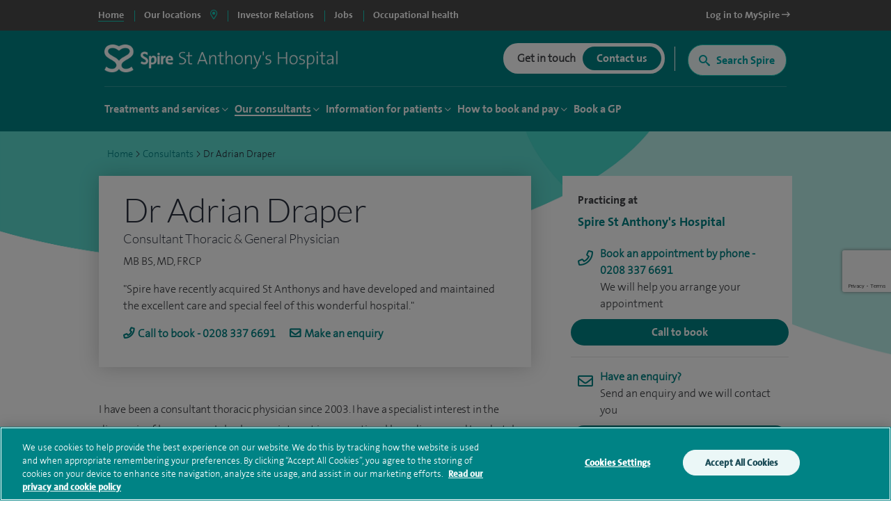

--- FILE ---
content_type: text/html; charset=utf-8
request_url: https://www.google.com/recaptcha/api2/anchor?ar=1&k=6Lfv8L4aAAAAADdoYWGtlR_QIqEIcWcfX67yepp0&co=aHR0cHM6Ly93d3cuc3BpcmVoZWFsdGhjYXJlLmNvbTo0NDM.&hl=en&v=PoyoqOPhxBO7pBk68S4YbpHZ&size=invisible&anchor-ms=20000&execute-ms=30000&cb=riy4xkwhvu7a
body_size: 48852
content:
<!DOCTYPE HTML><html dir="ltr" lang="en"><head><meta http-equiv="Content-Type" content="text/html; charset=UTF-8">
<meta http-equiv="X-UA-Compatible" content="IE=edge">
<title>reCAPTCHA</title>
<style type="text/css">
/* cyrillic-ext */
@font-face {
  font-family: 'Roboto';
  font-style: normal;
  font-weight: 400;
  font-stretch: 100%;
  src: url(//fonts.gstatic.com/s/roboto/v48/KFO7CnqEu92Fr1ME7kSn66aGLdTylUAMa3GUBHMdazTgWw.woff2) format('woff2');
  unicode-range: U+0460-052F, U+1C80-1C8A, U+20B4, U+2DE0-2DFF, U+A640-A69F, U+FE2E-FE2F;
}
/* cyrillic */
@font-face {
  font-family: 'Roboto';
  font-style: normal;
  font-weight: 400;
  font-stretch: 100%;
  src: url(//fonts.gstatic.com/s/roboto/v48/KFO7CnqEu92Fr1ME7kSn66aGLdTylUAMa3iUBHMdazTgWw.woff2) format('woff2');
  unicode-range: U+0301, U+0400-045F, U+0490-0491, U+04B0-04B1, U+2116;
}
/* greek-ext */
@font-face {
  font-family: 'Roboto';
  font-style: normal;
  font-weight: 400;
  font-stretch: 100%;
  src: url(//fonts.gstatic.com/s/roboto/v48/KFO7CnqEu92Fr1ME7kSn66aGLdTylUAMa3CUBHMdazTgWw.woff2) format('woff2');
  unicode-range: U+1F00-1FFF;
}
/* greek */
@font-face {
  font-family: 'Roboto';
  font-style: normal;
  font-weight: 400;
  font-stretch: 100%;
  src: url(//fonts.gstatic.com/s/roboto/v48/KFO7CnqEu92Fr1ME7kSn66aGLdTylUAMa3-UBHMdazTgWw.woff2) format('woff2');
  unicode-range: U+0370-0377, U+037A-037F, U+0384-038A, U+038C, U+038E-03A1, U+03A3-03FF;
}
/* math */
@font-face {
  font-family: 'Roboto';
  font-style: normal;
  font-weight: 400;
  font-stretch: 100%;
  src: url(//fonts.gstatic.com/s/roboto/v48/KFO7CnqEu92Fr1ME7kSn66aGLdTylUAMawCUBHMdazTgWw.woff2) format('woff2');
  unicode-range: U+0302-0303, U+0305, U+0307-0308, U+0310, U+0312, U+0315, U+031A, U+0326-0327, U+032C, U+032F-0330, U+0332-0333, U+0338, U+033A, U+0346, U+034D, U+0391-03A1, U+03A3-03A9, U+03B1-03C9, U+03D1, U+03D5-03D6, U+03F0-03F1, U+03F4-03F5, U+2016-2017, U+2034-2038, U+203C, U+2040, U+2043, U+2047, U+2050, U+2057, U+205F, U+2070-2071, U+2074-208E, U+2090-209C, U+20D0-20DC, U+20E1, U+20E5-20EF, U+2100-2112, U+2114-2115, U+2117-2121, U+2123-214F, U+2190, U+2192, U+2194-21AE, U+21B0-21E5, U+21F1-21F2, U+21F4-2211, U+2213-2214, U+2216-22FF, U+2308-230B, U+2310, U+2319, U+231C-2321, U+2336-237A, U+237C, U+2395, U+239B-23B7, U+23D0, U+23DC-23E1, U+2474-2475, U+25AF, U+25B3, U+25B7, U+25BD, U+25C1, U+25CA, U+25CC, U+25FB, U+266D-266F, U+27C0-27FF, U+2900-2AFF, U+2B0E-2B11, U+2B30-2B4C, U+2BFE, U+3030, U+FF5B, U+FF5D, U+1D400-1D7FF, U+1EE00-1EEFF;
}
/* symbols */
@font-face {
  font-family: 'Roboto';
  font-style: normal;
  font-weight: 400;
  font-stretch: 100%;
  src: url(//fonts.gstatic.com/s/roboto/v48/KFO7CnqEu92Fr1ME7kSn66aGLdTylUAMaxKUBHMdazTgWw.woff2) format('woff2');
  unicode-range: U+0001-000C, U+000E-001F, U+007F-009F, U+20DD-20E0, U+20E2-20E4, U+2150-218F, U+2190, U+2192, U+2194-2199, U+21AF, U+21E6-21F0, U+21F3, U+2218-2219, U+2299, U+22C4-22C6, U+2300-243F, U+2440-244A, U+2460-24FF, U+25A0-27BF, U+2800-28FF, U+2921-2922, U+2981, U+29BF, U+29EB, U+2B00-2BFF, U+4DC0-4DFF, U+FFF9-FFFB, U+10140-1018E, U+10190-1019C, U+101A0, U+101D0-101FD, U+102E0-102FB, U+10E60-10E7E, U+1D2C0-1D2D3, U+1D2E0-1D37F, U+1F000-1F0FF, U+1F100-1F1AD, U+1F1E6-1F1FF, U+1F30D-1F30F, U+1F315, U+1F31C, U+1F31E, U+1F320-1F32C, U+1F336, U+1F378, U+1F37D, U+1F382, U+1F393-1F39F, U+1F3A7-1F3A8, U+1F3AC-1F3AF, U+1F3C2, U+1F3C4-1F3C6, U+1F3CA-1F3CE, U+1F3D4-1F3E0, U+1F3ED, U+1F3F1-1F3F3, U+1F3F5-1F3F7, U+1F408, U+1F415, U+1F41F, U+1F426, U+1F43F, U+1F441-1F442, U+1F444, U+1F446-1F449, U+1F44C-1F44E, U+1F453, U+1F46A, U+1F47D, U+1F4A3, U+1F4B0, U+1F4B3, U+1F4B9, U+1F4BB, U+1F4BF, U+1F4C8-1F4CB, U+1F4D6, U+1F4DA, U+1F4DF, U+1F4E3-1F4E6, U+1F4EA-1F4ED, U+1F4F7, U+1F4F9-1F4FB, U+1F4FD-1F4FE, U+1F503, U+1F507-1F50B, U+1F50D, U+1F512-1F513, U+1F53E-1F54A, U+1F54F-1F5FA, U+1F610, U+1F650-1F67F, U+1F687, U+1F68D, U+1F691, U+1F694, U+1F698, U+1F6AD, U+1F6B2, U+1F6B9-1F6BA, U+1F6BC, U+1F6C6-1F6CF, U+1F6D3-1F6D7, U+1F6E0-1F6EA, U+1F6F0-1F6F3, U+1F6F7-1F6FC, U+1F700-1F7FF, U+1F800-1F80B, U+1F810-1F847, U+1F850-1F859, U+1F860-1F887, U+1F890-1F8AD, U+1F8B0-1F8BB, U+1F8C0-1F8C1, U+1F900-1F90B, U+1F93B, U+1F946, U+1F984, U+1F996, U+1F9E9, U+1FA00-1FA6F, U+1FA70-1FA7C, U+1FA80-1FA89, U+1FA8F-1FAC6, U+1FACE-1FADC, U+1FADF-1FAE9, U+1FAF0-1FAF8, U+1FB00-1FBFF;
}
/* vietnamese */
@font-face {
  font-family: 'Roboto';
  font-style: normal;
  font-weight: 400;
  font-stretch: 100%;
  src: url(//fonts.gstatic.com/s/roboto/v48/KFO7CnqEu92Fr1ME7kSn66aGLdTylUAMa3OUBHMdazTgWw.woff2) format('woff2');
  unicode-range: U+0102-0103, U+0110-0111, U+0128-0129, U+0168-0169, U+01A0-01A1, U+01AF-01B0, U+0300-0301, U+0303-0304, U+0308-0309, U+0323, U+0329, U+1EA0-1EF9, U+20AB;
}
/* latin-ext */
@font-face {
  font-family: 'Roboto';
  font-style: normal;
  font-weight: 400;
  font-stretch: 100%;
  src: url(//fonts.gstatic.com/s/roboto/v48/KFO7CnqEu92Fr1ME7kSn66aGLdTylUAMa3KUBHMdazTgWw.woff2) format('woff2');
  unicode-range: U+0100-02BA, U+02BD-02C5, U+02C7-02CC, U+02CE-02D7, U+02DD-02FF, U+0304, U+0308, U+0329, U+1D00-1DBF, U+1E00-1E9F, U+1EF2-1EFF, U+2020, U+20A0-20AB, U+20AD-20C0, U+2113, U+2C60-2C7F, U+A720-A7FF;
}
/* latin */
@font-face {
  font-family: 'Roboto';
  font-style: normal;
  font-weight: 400;
  font-stretch: 100%;
  src: url(//fonts.gstatic.com/s/roboto/v48/KFO7CnqEu92Fr1ME7kSn66aGLdTylUAMa3yUBHMdazQ.woff2) format('woff2');
  unicode-range: U+0000-00FF, U+0131, U+0152-0153, U+02BB-02BC, U+02C6, U+02DA, U+02DC, U+0304, U+0308, U+0329, U+2000-206F, U+20AC, U+2122, U+2191, U+2193, U+2212, U+2215, U+FEFF, U+FFFD;
}
/* cyrillic-ext */
@font-face {
  font-family: 'Roboto';
  font-style: normal;
  font-weight: 500;
  font-stretch: 100%;
  src: url(//fonts.gstatic.com/s/roboto/v48/KFO7CnqEu92Fr1ME7kSn66aGLdTylUAMa3GUBHMdazTgWw.woff2) format('woff2');
  unicode-range: U+0460-052F, U+1C80-1C8A, U+20B4, U+2DE0-2DFF, U+A640-A69F, U+FE2E-FE2F;
}
/* cyrillic */
@font-face {
  font-family: 'Roboto';
  font-style: normal;
  font-weight: 500;
  font-stretch: 100%;
  src: url(//fonts.gstatic.com/s/roboto/v48/KFO7CnqEu92Fr1ME7kSn66aGLdTylUAMa3iUBHMdazTgWw.woff2) format('woff2');
  unicode-range: U+0301, U+0400-045F, U+0490-0491, U+04B0-04B1, U+2116;
}
/* greek-ext */
@font-face {
  font-family: 'Roboto';
  font-style: normal;
  font-weight: 500;
  font-stretch: 100%;
  src: url(//fonts.gstatic.com/s/roboto/v48/KFO7CnqEu92Fr1ME7kSn66aGLdTylUAMa3CUBHMdazTgWw.woff2) format('woff2');
  unicode-range: U+1F00-1FFF;
}
/* greek */
@font-face {
  font-family: 'Roboto';
  font-style: normal;
  font-weight: 500;
  font-stretch: 100%;
  src: url(//fonts.gstatic.com/s/roboto/v48/KFO7CnqEu92Fr1ME7kSn66aGLdTylUAMa3-UBHMdazTgWw.woff2) format('woff2');
  unicode-range: U+0370-0377, U+037A-037F, U+0384-038A, U+038C, U+038E-03A1, U+03A3-03FF;
}
/* math */
@font-face {
  font-family: 'Roboto';
  font-style: normal;
  font-weight: 500;
  font-stretch: 100%;
  src: url(//fonts.gstatic.com/s/roboto/v48/KFO7CnqEu92Fr1ME7kSn66aGLdTylUAMawCUBHMdazTgWw.woff2) format('woff2');
  unicode-range: U+0302-0303, U+0305, U+0307-0308, U+0310, U+0312, U+0315, U+031A, U+0326-0327, U+032C, U+032F-0330, U+0332-0333, U+0338, U+033A, U+0346, U+034D, U+0391-03A1, U+03A3-03A9, U+03B1-03C9, U+03D1, U+03D5-03D6, U+03F0-03F1, U+03F4-03F5, U+2016-2017, U+2034-2038, U+203C, U+2040, U+2043, U+2047, U+2050, U+2057, U+205F, U+2070-2071, U+2074-208E, U+2090-209C, U+20D0-20DC, U+20E1, U+20E5-20EF, U+2100-2112, U+2114-2115, U+2117-2121, U+2123-214F, U+2190, U+2192, U+2194-21AE, U+21B0-21E5, U+21F1-21F2, U+21F4-2211, U+2213-2214, U+2216-22FF, U+2308-230B, U+2310, U+2319, U+231C-2321, U+2336-237A, U+237C, U+2395, U+239B-23B7, U+23D0, U+23DC-23E1, U+2474-2475, U+25AF, U+25B3, U+25B7, U+25BD, U+25C1, U+25CA, U+25CC, U+25FB, U+266D-266F, U+27C0-27FF, U+2900-2AFF, U+2B0E-2B11, U+2B30-2B4C, U+2BFE, U+3030, U+FF5B, U+FF5D, U+1D400-1D7FF, U+1EE00-1EEFF;
}
/* symbols */
@font-face {
  font-family: 'Roboto';
  font-style: normal;
  font-weight: 500;
  font-stretch: 100%;
  src: url(//fonts.gstatic.com/s/roboto/v48/KFO7CnqEu92Fr1ME7kSn66aGLdTylUAMaxKUBHMdazTgWw.woff2) format('woff2');
  unicode-range: U+0001-000C, U+000E-001F, U+007F-009F, U+20DD-20E0, U+20E2-20E4, U+2150-218F, U+2190, U+2192, U+2194-2199, U+21AF, U+21E6-21F0, U+21F3, U+2218-2219, U+2299, U+22C4-22C6, U+2300-243F, U+2440-244A, U+2460-24FF, U+25A0-27BF, U+2800-28FF, U+2921-2922, U+2981, U+29BF, U+29EB, U+2B00-2BFF, U+4DC0-4DFF, U+FFF9-FFFB, U+10140-1018E, U+10190-1019C, U+101A0, U+101D0-101FD, U+102E0-102FB, U+10E60-10E7E, U+1D2C0-1D2D3, U+1D2E0-1D37F, U+1F000-1F0FF, U+1F100-1F1AD, U+1F1E6-1F1FF, U+1F30D-1F30F, U+1F315, U+1F31C, U+1F31E, U+1F320-1F32C, U+1F336, U+1F378, U+1F37D, U+1F382, U+1F393-1F39F, U+1F3A7-1F3A8, U+1F3AC-1F3AF, U+1F3C2, U+1F3C4-1F3C6, U+1F3CA-1F3CE, U+1F3D4-1F3E0, U+1F3ED, U+1F3F1-1F3F3, U+1F3F5-1F3F7, U+1F408, U+1F415, U+1F41F, U+1F426, U+1F43F, U+1F441-1F442, U+1F444, U+1F446-1F449, U+1F44C-1F44E, U+1F453, U+1F46A, U+1F47D, U+1F4A3, U+1F4B0, U+1F4B3, U+1F4B9, U+1F4BB, U+1F4BF, U+1F4C8-1F4CB, U+1F4D6, U+1F4DA, U+1F4DF, U+1F4E3-1F4E6, U+1F4EA-1F4ED, U+1F4F7, U+1F4F9-1F4FB, U+1F4FD-1F4FE, U+1F503, U+1F507-1F50B, U+1F50D, U+1F512-1F513, U+1F53E-1F54A, U+1F54F-1F5FA, U+1F610, U+1F650-1F67F, U+1F687, U+1F68D, U+1F691, U+1F694, U+1F698, U+1F6AD, U+1F6B2, U+1F6B9-1F6BA, U+1F6BC, U+1F6C6-1F6CF, U+1F6D3-1F6D7, U+1F6E0-1F6EA, U+1F6F0-1F6F3, U+1F6F7-1F6FC, U+1F700-1F7FF, U+1F800-1F80B, U+1F810-1F847, U+1F850-1F859, U+1F860-1F887, U+1F890-1F8AD, U+1F8B0-1F8BB, U+1F8C0-1F8C1, U+1F900-1F90B, U+1F93B, U+1F946, U+1F984, U+1F996, U+1F9E9, U+1FA00-1FA6F, U+1FA70-1FA7C, U+1FA80-1FA89, U+1FA8F-1FAC6, U+1FACE-1FADC, U+1FADF-1FAE9, U+1FAF0-1FAF8, U+1FB00-1FBFF;
}
/* vietnamese */
@font-face {
  font-family: 'Roboto';
  font-style: normal;
  font-weight: 500;
  font-stretch: 100%;
  src: url(//fonts.gstatic.com/s/roboto/v48/KFO7CnqEu92Fr1ME7kSn66aGLdTylUAMa3OUBHMdazTgWw.woff2) format('woff2');
  unicode-range: U+0102-0103, U+0110-0111, U+0128-0129, U+0168-0169, U+01A0-01A1, U+01AF-01B0, U+0300-0301, U+0303-0304, U+0308-0309, U+0323, U+0329, U+1EA0-1EF9, U+20AB;
}
/* latin-ext */
@font-face {
  font-family: 'Roboto';
  font-style: normal;
  font-weight: 500;
  font-stretch: 100%;
  src: url(//fonts.gstatic.com/s/roboto/v48/KFO7CnqEu92Fr1ME7kSn66aGLdTylUAMa3KUBHMdazTgWw.woff2) format('woff2');
  unicode-range: U+0100-02BA, U+02BD-02C5, U+02C7-02CC, U+02CE-02D7, U+02DD-02FF, U+0304, U+0308, U+0329, U+1D00-1DBF, U+1E00-1E9F, U+1EF2-1EFF, U+2020, U+20A0-20AB, U+20AD-20C0, U+2113, U+2C60-2C7F, U+A720-A7FF;
}
/* latin */
@font-face {
  font-family: 'Roboto';
  font-style: normal;
  font-weight: 500;
  font-stretch: 100%;
  src: url(//fonts.gstatic.com/s/roboto/v48/KFO7CnqEu92Fr1ME7kSn66aGLdTylUAMa3yUBHMdazQ.woff2) format('woff2');
  unicode-range: U+0000-00FF, U+0131, U+0152-0153, U+02BB-02BC, U+02C6, U+02DA, U+02DC, U+0304, U+0308, U+0329, U+2000-206F, U+20AC, U+2122, U+2191, U+2193, U+2212, U+2215, U+FEFF, U+FFFD;
}
/* cyrillic-ext */
@font-face {
  font-family: 'Roboto';
  font-style: normal;
  font-weight: 900;
  font-stretch: 100%;
  src: url(//fonts.gstatic.com/s/roboto/v48/KFO7CnqEu92Fr1ME7kSn66aGLdTylUAMa3GUBHMdazTgWw.woff2) format('woff2');
  unicode-range: U+0460-052F, U+1C80-1C8A, U+20B4, U+2DE0-2DFF, U+A640-A69F, U+FE2E-FE2F;
}
/* cyrillic */
@font-face {
  font-family: 'Roboto';
  font-style: normal;
  font-weight: 900;
  font-stretch: 100%;
  src: url(//fonts.gstatic.com/s/roboto/v48/KFO7CnqEu92Fr1ME7kSn66aGLdTylUAMa3iUBHMdazTgWw.woff2) format('woff2');
  unicode-range: U+0301, U+0400-045F, U+0490-0491, U+04B0-04B1, U+2116;
}
/* greek-ext */
@font-face {
  font-family: 'Roboto';
  font-style: normal;
  font-weight: 900;
  font-stretch: 100%;
  src: url(//fonts.gstatic.com/s/roboto/v48/KFO7CnqEu92Fr1ME7kSn66aGLdTylUAMa3CUBHMdazTgWw.woff2) format('woff2');
  unicode-range: U+1F00-1FFF;
}
/* greek */
@font-face {
  font-family: 'Roboto';
  font-style: normal;
  font-weight: 900;
  font-stretch: 100%;
  src: url(//fonts.gstatic.com/s/roboto/v48/KFO7CnqEu92Fr1ME7kSn66aGLdTylUAMa3-UBHMdazTgWw.woff2) format('woff2');
  unicode-range: U+0370-0377, U+037A-037F, U+0384-038A, U+038C, U+038E-03A1, U+03A3-03FF;
}
/* math */
@font-face {
  font-family: 'Roboto';
  font-style: normal;
  font-weight: 900;
  font-stretch: 100%;
  src: url(//fonts.gstatic.com/s/roboto/v48/KFO7CnqEu92Fr1ME7kSn66aGLdTylUAMawCUBHMdazTgWw.woff2) format('woff2');
  unicode-range: U+0302-0303, U+0305, U+0307-0308, U+0310, U+0312, U+0315, U+031A, U+0326-0327, U+032C, U+032F-0330, U+0332-0333, U+0338, U+033A, U+0346, U+034D, U+0391-03A1, U+03A3-03A9, U+03B1-03C9, U+03D1, U+03D5-03D6, U+03F0-03F1, U+03F4-03F5, U+2016-2017, U+2034-2038, U+203C, U+2040, U+2043, U+2047, U+2050, U+2057, U+205F, U+2070-2071, U+2074-208E, U+2090-209C, U+20D0-20DC, U+20E1, U+20E5-20EF, U+2100-2112, U+2114-2115, U+2117-2121, U+2123-214F, U+2190, U+2192, U+2194-21AE, U+21B0-21E5, U+21F1-21F2, U+21F4-2211, U+2213-2214, U+2216-22FF, U+2308-230B, U+2310, U+2319, U+231C-2321, U+2336-237A, U+237C, U+2395, U+239B-23B7, U+23D0, U+23DC-23E1, U+2474-2475, U+25AF, U+25B3, U+25B7, U+25BD, U+25C1, U+25CA, U+25CC, U+25FB, U+266D-266F, U+27C0-27FF, U+2900-2AFF, U+2B0E-2B11, U+2B30-2B4C, U+2BFE, U+3030, U+FF5B, U+FF5D, U+1D400-1D7FF, U+1EE00-1EEFF;
}
/* symbols */
@font-face {
  font-family: 'Roboto';
  font-style: normal;
  font-weight: 900;
  font-stretch: 100%;
  src: url(//fonts.gstatic.com/s/roboto/v48/KFO7CnqEu92Fr1ME7kSn66aGLdTylUAMaxKUBHMdazTgWw.woff2) format('woff2');
  unicode-range: U+0001-000C, U+000E-001F, U+007F-009F, U+20DD-20E0, U+20E2-20E4, U+2150-218F, U+2190, U+2192, U+2194-2199, U+21AF, U+21E6-21F0, U+21F3, U+2218-2219, U+2299, U+22C4-22C6, U+2300-243F, U+2440-244A, U+2460-24FF, U+25A0-27BF, U+2800-28FF, U+2921-2922, U+2981, U+29BF, U+29EB, U+2B00-2BFF, U+4DC0-4DFF, U+FFF9-FFFB, U+10140-1018E, U+10190-1019C, U+101A0, U+101D0-101FD, U+102E0-102FB, U+10E60-10E7E, U+1D2C0-1D2D3, U+1D2E0-1D37F, U+1F000-1F0FF, U+1F100-1F1AD, U+1F1E6-1F1FF, U+1F30D-1F30F, U+1F315, U+1F31C, U+1F31E, U+1F320-1F32C, U+1F336, U+1F378, U+1F37D, U+1F382, U+1F393-1F39F, U+1F3A7-1F3A8, U+1F3AC-1F3AF, U+1F3C2, U+1F3C4-1F3C6, U+1F3CA-1F3CE, U+1F3D4-1F3E0, U+1F3ED, U+1F3F1-1F3F3, U+1F3F5-1F3F7, U+1F408, U+1F415, U+1F41F, U+1F426, U+1F43F, U+1F441-1F442, U+1F444, U+1F446-1F449, U+1F44C-1F44E, U+1F453, U+1F46A, U+1F47D, U+1F4A3, U+1F4B0, U+1F4B3, U+1F4B9, U+1F4BB, U+1F4BF, U+1F4C8-1F4CB, U+1F4D6, U+1F4DA, U+1F4DF, U+1F4E3-1F4E6, U+1F4EA-1F4ED, U+1F4F7, U+1F4F9-1F4FB, U+1F4FD-1F4FE, U+1F503, U+1F507-1F50B, U+1F50D, U+1F512-1F513, U+1F53E-1F54A, U+1F54F-1F5FA, U+1F610, U+1F650-1F67F, U+1F687, U+1F68D, U+1F691, U+1F694, U+1F698, U+1F6AD, U+1F6B2, U+1F6B9-1F6BA, U+1F6BC, U+1F6C6-1F6CF, U+1F6D3-1F6D7, U+1F6E0-1F6EA, U+1F6F0-1F6F3, U+1F6F7-1F6FC, U+1F700-1F7FF, U+1F800-1F80B, U+1F810-1F847, U+1F850-1F859, U+1F860-1F887, U+1F890-1F8AD, U+1F8B0-1F8BB, U+1F8C0-1F8C1, U+1F900-1F90B, U+1F93B, U+1F946, U+1F984, U+1F996, U+1F9E9, U+1FA00-1FA6F, U+1FA70-1FA7C, U+1FA80-1FA89, U+1FA8F-1FAC6, U+1FACE-1FADC, U+1FADF-1FAE9, U+1FAF0-1FAF8, U+1FB00-1FBFF;
}
/* vietnamese */
@font-face {
  font-family: 'Roboto';
  font-style: normal;
  font-weight: 900;
  font-stretch: 100%;
  src: url(//fonts.gstatic.com/s/roboto/v48/KFO7CnqEu92Fr1ME7kSn66aGLdTylUAMa3OUBHMdazTgWw.woff2) format('woff2');
  unicode-range: U+0102-0103, U+0110-0111, U+0128-0129, U+0168-0169, U+01A0-01A1, U+01AF-01B0, U+0300-0301, U+0303-0304, U+0308-0309, U+0323, U+0329, U+1EA0-1EF9, U+20AB;
}
/* latin-ext */
@font-face {
  font-family: 'Roboto';
  font-style: normal;
  font-weight: 900;
  font-stretch: 100%;
  src: url(//fonts.gstatic.com/s/roboto/v48/KFO7CnqEu92Fr1ME7kSn66aGLdTylUAMa3KUBHMdazTgWw.woff2) format('woff2');
  unicode-range: U+0100-02BA, U+02BD-02C5, U+02C7-02CC, U+02CE-02D7, U+02DD-02FF, U+0304, U+0308, U+0329, U+1D00-1DBF, U+1E00-1E9F, U+1EF2-1EFF, U+2020, U+20A0-20AB, U+20AD-20C0, U+2113, U+2C60-2C7F, U+A720-A7FF;
}
/* latin */
@font-face {
  font-family: 'Roboto';
  font-style: normal;
  font-weight: 900;
  font-stretch: 100%;
  src: url(//fonts.gstatic.com/s/roboto/v48/KFO7CnqEu92Fr1ME7kSn66aGLdTylUAMa3yUBHMdazQ.woff2) format('woff2');
  unicode-range: U+0000-00FF, U+0131, U+0152-0153, U+02BB-02BC, U+02C6, U+02DA, U+02DC, U+0304, U+0308, U+0329, U+2000-206F, U+20AC, U+2122, U+2191, U+2193, U+2212, U+2215, U+FEFF, U+FFFD;
}

</style>
<link rel="stylesheet" type="text/css" href="https://www.gstatic.com/recaptcha/releases/PoyoqOPhxBO7pBk68S4YbpHZ/styles__ltr.css">
<script nonce="WveqDKSUwWK8QMaaxCcwUQ" type="text/javascript">window['__recaptcha_api'] = 'https://www.google.com/recaptcha/api2/';</script>
<script type="text/javascript" src="https://www.gstatic.com/recaptcha/releases/PoyoqOPhxBO7pBk68S4YbpHZ/recaptcha__en.js" nonce="WveqDKSUwWK8QMaaxCcwUQ">
      
    </script></head>
<body><div id="rc-anchor-alert" class="rc-anchor-alert"></div>
<input type="hidden" id="recaptcha-token" value="[base64]">
<script type="text/javascript" nonce="WveqDKSUwWK8QMaaxCcwUQ">
      recaptcha.anchor.Main.init("[\x22ainput\x22,[\x22bgdata\x22,\x22\x22,\[base64]/[base64]/MjU1Ong/[base64]/[base64]/[base64]/[base64]/[base64]/[base64]/[base64]/[base64]/[base64]/[base64]/[base64]/[base64]/[base64]/[base64]/[base64]\\u003d\x22,\[base64]\\u003d\x22,\x22w6nChsKAI07DpRJrWjXCpADDpsKfwrXCuiDCmsKfw6fCvm/[base64]/DrTZuJcK4KALCmQXDvsOPw4rCoxoAZ1TChGLDiMO5BsKMw4jDoirCqmTChghaw5DCq8K8cXzCmzMJYw3DiMOXRsK1BkTDmSHDmsK4Z8KwFsOrw4LDrlUTw7bDtsK5Mjkkw5DDmibDpmVzwqlXwqLDnFVuMyXCpijCkjweNHLDpB/DklvCuRPDhAUuGRhLCkTDiQ8/O3o2w4JydcOJZkcZT2PDiV1twrVVQ8OwVcOQQXhIacOewpDCo0pweMKuQsOLYcOuw40nw61zw7bCnHYJwqN7woPDgRvCvMOCA1TCtQ0kw6DCgMORw6F/w6p1w4t0DsKqwqx/w7bDh2zDlUw3Rw9pwrrCh8KeeMO6XcOBVsOcw53Cg2zColPCusK3clEeQFvDm2VsOMKRLwBAOMKtCcKiYlsZEDQ+T8K1w7IMw594w57Dg8KsMMO/[base64]/Dg3rChxDDnXvDvGZOwpMGw5Mtw60hLCR2FUFSPsO+NcO3wpkGw6TCh0xjCAE/w5fCk8OuKsOXe2UawqjDisK3w4PDlsO8wq80w6zDscO9OcK0w63CgsO+Zj4Ow5rChGHCmCPCrXXCgQ3CunnCk2wLb2MEwoB/[base64]/BXHChsKYw5wpwqbDjGDCrGM8w7DDgmdfVsKWw4rCg3lSwqETNsKFw4BUPx5NVDJsRcKCRFE+XMOHw48sTV46w7cKwprDiMKSWsOCw6bDkTXDs8K3N8KLwo47YMKXw7BAwrUpR8KbacKHeVfCkF7DonPCq8K5TcO+woB8XsKaw6cufcO9DMOye3/DqMOIKhbCugLDvMK0Ui7CvQ9Tw7Ffw4jDgMO3ZTTDi8K0w7NIw6bCs1jDlgPCq8O7CAw7dsKXScOuwqDDt8KvR8K6QgBfNBMMwoDChETCuMOOwqrCm8OxTcKVCizDjgF9worCuMO3wp/DtsKYLRzCpHUcwrzCjcK9w4RYcCXCrmhuwrZdw6LDizVTCMOudiXDncKvwqpWWS12QMK9wp4Rw6HCl8Owwpgpw4/DsTkDw5xMAMODcsOKwrllw4TDusKAwqbCvGZyF1HDqldWN8OCw7/DiE0YBMO8PMKzwrvDhU1iF1vDoMK3IxnCmnoFJ8OFw5fDp8KcbUPDjVDCm8KEFcOjGEbDnsOdNcObwrbDshkMwprCocOcaMKgQ8OPwqzCkBJWYzPCjxnCtTlxw7kLw7nDosKsQMKtNcKaw4VoenYxwoHCtMK5w6TCkMOWwrUAbTwbGcOxOMKxwrZlalBOwrN/wqDDr8OIwo1twq3DtA89worCq2JIw7rDscOIWn7Dt8OpwoITw6DDvjzClWnDlsKBw79awpPCkB/DjMOzw48qdMOPSHnCgMKbw4Zmf8KcIsKDwr1Fw7ckGcODwoxKw5wADzDCizAWw6NXfSDDgz96OQrCojHCmAwnwrEHwo3Ds0ZafsOVVcKjPzfCn8OywqbCoXZnwoLDu8OmAsKhCcK+JV0+wq3CpMKQFcKUwrQ+wrs7w6LDtyXClhJ/QH1vS8Oqw41PKMOTw6vDl8Kcw6ELFjF3wprCpB7ChMKfHUBkIBfCsQLDjA48clxvwqDDsmtQZ8KxR8KoPULCpsO6w4/DjBnDnsOFCmXDpMKswo91w5goTQNUbg3DusOdBcO8XENrPMOWw4lrwrzDlALDj309wrjChcO9K8OhKlLDjwVzw41xwpLDjMKjQ2zCn1dBG8O3wqDDvMOzU8OQw4LCgm/DgTk5c8K2QQ99ecKQW8KHwrwuw7kWwrDCmMKMw5fCnFsSw4zCsENJcsOKwpwaNsKkEmAjbMOZw7bDscOGw6vCqXLDj8K4wq/DqX7DjnfDljPDusKYAlHDixzCnyvDsDVcwp9dwqdTwpbDjRMXwoLCv1Nsw5nDkDzCtmTCizfDq8Kaw68Vw6jDgMKYPCrCjEzDnQd4BFDDtsO/wp3CmsOGNcKow5sewpLDqBAnw7vCulFgTsKjw6/CvcKJRMKxwo02wq/DsMOvasKKwpvCmh3CocOWMX5IIxtTw6vCjyPCoMKbwpJTwpLCq8KPwrPCncK2w6MWCAsWwqklwopYBwInYcKiAUfCtS97bMOTwp4vw6J0wq/[base64]/[base64]/w61jVS4MwrbClRzCoBPDocO/woJiS8OwBy4Aw5tWIcOQwqQkE8OxwowrwrPDu2LCocOYD8KDC8KZAMOSQsKdScKjwpcxGS7DgnTDsg4DwrtowoAfGEgmOMKUIsKLOcOJdcO+SsObwrbDm3/CmsK6wq84T8OjcMK7wr05MMKVe8OewovDmyU3wqQYTBnDncKvZ8OOTMOawq5Yw5zDs8O7PSt5eMKBNcKbdsKIchV7NMKDw6fCgA3DkcOfwrZ8TMK4O10XccOJwpPDg8OVTcO7w4AFIsOlw7cocmXDoFXDtsOfwpBsQsKxw5kyEAcCwrc/DcOVNsOpw7FNZMK1Nz9Rwp/CpcKewpd0w4zDmcOqCFDCu33Ctm0jPsKIw6Nywo7Cv1UcQ2UoM10jwo0dNU1LKcKlOFU+M3HCl8OvFsKNwoTDt8O9w4nDkhgUNMKVwpTDrhNDYcOxw51GSULCjgNhSUUxw5XDr8O2wonDhm7DnAV4CMKXdXkcw4bDjVl2wqLDvAfCqXBowrLCoSwTGSXDumdLwo7Di3/CisKDwoY9csKXwrNKOQfDizzDv2N+NcKuw7MVXMO7KAUUFBJBCxrColxCHMOcDsO0wqMjJnBOwpFgwpXDqn19VcOrNcKKITrDvRMVT8Ouw5XCncOALMO+w7xEw4rDrQg/[base64]/[base64]/DrzvDtQ7Cr2tcwpkbUVHCr2TDul8PMcKuwrPDuMKbLzvDj2JFw5HDscOJwqxwM1/CssKEe8KRPsOCwoNmEj7ClsK2cjzDu8KyGXtFTcOLw7fCrznCscOQw7/CtDvChDEgw4vDoMK/[base64]/Cv8OTwrgAZmo1CsOfEcOSAhdQwrpcIcK3wqnDoQtpD1zCpMO7wp1/OcOnT03DlMOJC1ZCw6lzw43DjlHCkQ1qDDLCq8KjNMKYwrldagZcHAEsT8Oxw6JJFsOEKMKha2Few5bDu8K6wqlCOETCsDfCi8KzMntZaMKtUzXCmHnCr0lUUCMRw5XCrcKBwrHCrnrCvsOFwoI3Z8KZw5/ClErCuMKgbcKbw68nGcOZwpPDv0jCvD7CtMK8wrzCqxnDq8O0bcObw6vCg1E2RcKWwoMwMcOJQhQ3S8Oyw5Z2wrpiw47CiCYAw4PCgXBBUiQ9c8KNXXQeD3LDhXBqbTpUIAkQfzjDmW3Cqw/CgW7Cr8K/MQHDqSLDtFYbw47DmA8Xwpcow5nDl3nDsg5cV0/CllgOwpXDjH/DtcOFV1bDrXVOwqlyMWfCo8Kxw6gMw5zCoQlxHi4/wrweb8O5NHvCkcOIw7IwdsKYHMKIw5Qdw6pgwqZBwrfCvsKoeALCiC/Cl8OLdsKtw4EQw5nCk8OAwqvChgjCmgHDjz0xP8K3wrQ/wpggw4NDZ8O6WcO/wrLDnMOwRU3DhnTDvcOcw4vCoFbCsMKCwql7wrRzwopiwpxsd8KCbn3CtsKuVUdwNMOkw7NYfFUhw6crwqDDgX9FacO9wrwkw5NyLMKSXcOSw47CgcK8XH/DpH/[base64]/DpcOxw7A4w5vDnMOZVcKRdcKcfMO7w7HCksOxw6NgMjFeV1QiT8K/w6LDmMOzwoHCgMOuwoxYwrgXNEw+czbCsjR5w4cMLMOtwp7CtBrDgMKGewTCj8KpwrfCpsKKOsOIw6LDrMOsw5PCt03CinstwoHClsOmwo0Qw6Ryw5bCt8K9w5wYD8K8LMOabMKSw6zDoVkqRWQBw4XCrhcxwpjCr8KHw64/[base64]/w7HCvcOkew/DsDTCjwxJwqsgw6xeNwYHwoDDpMKrClpaWsOfw4pfNyQmwrQRNSbCs1IIUsKAwoEFwpYGP8OAccOoSSszw4nClg1WEQIgXMO4w78scMKQw7XCo3U/wr/CoMOaw79rw7JFwr/Ci8KkwpvCvsOdGk3CpsKkw5QVw6AFwo47w7IAT8OJNsO3w7Y/wpIFEjPDnTzCusKRFcO4Qx1bwr0ORsKpai3CnG41fsOvC8KBdcKpPMOvw7jDscKYw7DClsKhf8KOa8KXwpDCsB4GwqfDlgvDgsKddmDChXoLCsO+csKCwqfCni8CSsKFB8O9wpBrZMO/eh4AGQDDlQEFwrrDhMK7w4xEwqkGNnRiHRnCtkbDusKDw4kNdERfwr7DjwPDj30dYAMuLsO3wq1RUBlKLsOow5HDrsOhCsKew4dyO0UnFcKuw4gnRcOiwqvDlsOoW8ONPiQjworDkGzClcOHBAnDt8OeYGEyw4TDnH/Dp0/Dtn4VwpZ0wohZw59HwpjDuQLCmhvCklMEw4Zjw5ZVw4TDkMKwwqnCk8OlFVnDiMOYfBsaw4R8wp5DwqxYw7gIMS96w4/DjcOHw7zCkMKRwoB4elJRwr52VWrClcOmwoHCrMKYwqIpw50wLUtWJnZweHp9wp1sw4zDl8OFw5fCuQvDmsOow6jDmnlTw7Ftw5Fpw7bDlSfDh8Kyw4/ClMOVw4nDpC04S8KkcMK9w71xYcKlwpnDtsOOfMOLEcKewoLCrWE6w614w73DgcKMDsKrSzrCkcO2woJWw4XDmsOiw5fDtXYCw6rDtcO+w40iwq/[base64]/woXDnTp0ZCpYw4zDjsOhwoofw5rCjx/[base64]/Chi53FwHDgUDClMO+w7fDqATCqAXCv8KMXGTDqVDDlBrDuR3DjkzDhMK8wqwERsOnZn/CmmhuRhvCtcKMwosqwpUtacOQwrUlwpfCucOewpE3wpDDgMOfw4zCsj7CgB0kwrzClTbCiV5BUkI2LVIVwqtKe8OWwod5w5pFwpbDgjPDiVRZITZgw5fCv8OWIQsFwp/Du8KpwpzCjcOvCQnCn8K3YHbCpjHDvFjDjcOhw7LClSJ6wqs2CBJRRcKSIG3DrWsoWWHDncKSwpLCj8OiXSXDtcOVw4F2PsKlwqDCoMO/w5rCi8KzeMOSwqRUw7E9w6LCjcKmwpLDjcK7wo3Dp8KlwrvCn21gLgDCocOcQcOpBm1twpBSwqHCnsKbw6TDijfCkMK7wq/DhBliJlIDClbCpAnDosKBw59+wqQyEsKPwqXCp8Ofw60Ow5Bzw6BDwodUwqJkC8OdQsKHVcOeT8K+w6QpVsOmVsOPwr/DrQ3CksKTI1bCq8Kqw79WwoskfUlVXwvCgn9BwqXCncOKZ3sRwpLDmg/DiT4PVMK2QGdfeyIAGcKBV2pcEcO1L8O5Wm7DjcO9UH3DscO1wrgOJg/DoMO/wq/ChAvCtHvDlEYNw7/CnMKLBMO8dcKaenvDhsOZbMOjwoDDh0zCoRBEwqfCkMKNw4TCmDHDtgbDncKAFsKcAWwYGcKIw6/ChMKWw4Ysw47DnsKhc8O5w5szwrFHS3zDksKJw5JiYnJow4FFPx/DqH3Chg3ChEhPw7sLYMKswqPDp0hbwqFqMU/DrjjCu8O/JlRhw5AnSsKzwqFpXMObw6ATBBfCkUnDojoiwr3Cq8KEwrIFwoRWEyvCr8O4w5/[base64]/CtVnCiy3DgHhAbsOSY8O/w48sDy0UE8KSwo3CsRcVU8KCw61vD8KdJMOHwo4BwpYPwogqw6zDh0vCp8O9ScOIOMOzAy3DlsKawrpfLFfDmmxGw6pSw5bDpE1Cw58XahZzMkDDlDcVXMKlEsKSw5BtdcK8w7fCscOWwqQWYC3CjMKQwonDtsKRQcO7JzBDbV0owpBaw4oBw44hw6/ChjDDv8Kawqw/[base64]/DmwISwqjDucOJw7oNw5UzOsOUDE7DqMKIJMO1w47Diw8xw5zDu8KPLmpARsOBZzotbMOnIU3DqcKdwp/DkE5IZC4RwpnCmMO5w4Q1woPDvVzCqzRPw7/Cpk1kwoAIUBUUdmPCo8Kpw4zCs8KWw583Og3CuCJMwr1pEsOPT8KxwpHCtiwsaybCvz/DtFE5wrgww7/DlCpkVE9pL8Ksw7Zpw4g8woosw7zDoRzDuAXCmsK2wr/DqQ4DXsKPwo3Dv046cMOHw4bDqMKLw5fDj3/[base64]/[base64]/Cn29hwoUrwr3DqcK3aFPCs0rDtMOfScKNasO7w5IuHcO0CMKuM2fCuypXBcOVwpXDgzQZw5rDn8OteMKpD8K7H3Btw51Zw4tIw6MUCBYDRW7CvBfCq8OsKgsxw5XDtcOIwovCmVR2w6s2w43DiD/Dihokwp3CucOPLsOAIsKDw7ZBJcKSwr88wpPCrMKIbDo+e8Ozc8KPw4nDnCEjw5E+w6nCgmPCnwxbRMO5wqNiwp0DXEDCvsOfDV/CvmYPbsK9LCPDr2TCmSbDqgt9EsK6BMKTw6/DtsKGw4vDjMKUZsK8wrLCsAfDmjrDjxFww6Fhw6Rbw4lvO8KPwpLDssKUMsKewp3CqBbDk8KQXMONwr3CosOTw7rDmcK4w4ZOw40sw4NYGTLChATChykDUcKjasKqWcK8w7nCgwxNw6B3X0nCqkUrwpQtCizCm8Oaw5/Dr8ODwrfDkTIew6HChcOEW8OGw5VSwrcqDcOsw75JFsKRwp7Dj2bCm8K0w5HCvAFpDcOVwoteYDTDvMOOFHzDt8KOPGVSLBTDj3/Dr3o1w4FYccKDT8Kcw7HCtcKNElLDi8OJwpTCmMKjw5l3w59FR8K9wq/CsMOBw63Do0zChMKjJCN1UCzCgsOtwrp/PjQMwoTDsXxqYcKAwrwVZsKIG1bClx3CokrDuRYxJzHCuMOowpAIE8O9DjzCi8K/Fm9+wqHDo8OWw7DDuTzDp1ZXwpwNLsKmZ8OpZwcBworCviLDn8OHDl/DtUVhwoDDkMKFw58jCsOsLljCvcOkfWbDrXIuRcK9P8KBwozChMKVSsOYGMOzIUJqwpTClsKcwrPDncKgH3zDkMOVw5JrIcKKw7jDssKfwoRXCRPCn8KaCj40VhTCg8Ogw7DCjcK+ako3eMOnMMOnwrklwqgxf1/DrcOBwpwAwqHDiHzDiknCrsKXCMKNOwQeDsOGwqVkwrzDhxLCiMOAVsOmdDTDpMKZeMKdw7QoQz4FPGlmXcOuRn/CsMKXUsO8w7rDjMOGPMO2w5x+wqPCrsKFw4E6w60nF8OzLiBVw7RdBsOPw41Xw4Y3wpHDg8OGwrXCkwrDnsKIfcKCP2dkKHE3esKSGsO/[base64]/DjT/DjDcNIxYOT8KUwqZGecKfwqdrwq1vw6fChnBtwpx7QB/Dg8OFdsOLRiLDsBFtLBjDt0XCqsOJfcOwOxMkS1HDu8OFwoHDjXDChB4bw7/CvgfCsMKYw67DqcO6KcOdw4rDgsKkSioeZ8K9w7rDn398w6nDgGzDtMKjCHzDqV9rfGAQw6PCjVDCkMKVwrXDuEd3wqQJw5sqwqkRVG/DrxDDp8Kww57DrMKzZsKFQmpMZTXDisK/NDvDhgwiwqvCrmpMw7Q7O1RjeAV8wrzCvsKwEFYuw4jCnCAZw4Alw4PClcOdXHHDmsKWwpnDkF7Dg0AGwpTClsODV8KzwqnCuMKJw6NQw4cNL8OhGMOdH8KPwrXDgsKIwqDDl2DCnRzDisKvQMKWw7jCjMK/cMO9w78AYifDhCXCm1AKwqzCgj4hw4nDtsOkd8OUX8OUaz/DlWvDjcOBBMOIw5Jqw4TCiMOIwq3DrzJrOMOiXgHDnC/[base64]/DrMOzIh/CisK1eMKuw6BbwqDDsMKewr7Ch8O1ES3CjnXDjsKjw7ohw5vCgMKNb2gQI3BGwpfCsExEMR/ChVs0wqnDhMKWw440FMO7w7pewq99wpQvSyDCvsKIwrFvbMKEwo00H8Kfwr9iwqTDlCx/CMKawozCoMOow7NGwpnDmh7DoFkBAhEgfFjDpcKrw75+XEACw6vDk8Kaw5/Co2vCnsOPTW49wpTDoD5yA8K+w6/Dk8O9WcOAV8ONwqrDsXN1PXPClgDDj8OUw6XDpF/CjMKSKzvCi8Odw5sGdirCi0fDol7DshbCiXUhw5nDkn5DUzgHbcKcRgEsVifCksKEbHYVRsOSFsOgwqM+w4NnbcKoPlkPwq/CgsKPMCHDtcKMNMKNw6xJwphsfyR5wo/CtArCo0Vrw61Ew5k9McOpwq9EcnbCusKySmkfwobDm8K+w5XDtcOOwqTDglXDgjfCtVHDo3LDl8K6R2XCmnsrNsOvw551w4XDhm7DvcONFSnDlnrDocOUesO9KcKFwoDCnUkhw6QhwrQfEMKzwrFWwrXDpHHDrcKdKkHDpioTfsOwMnjDiQslRGZJXMKDw6/CocO9w755L13Dg8KeTCdMw6wfEEPDnnHCkcOOS8K7RcKxXcK8w6jDig3DuVfCn8Krw6VAwoh5NMKgwobCqwHDjBbDj1bDp3zDqwbCnmLDtHs2UHvDpz9VbysAKcKnQWjDg8Obwo/[base64]/CpcOlw6bDmTXCsjzCjsKfwq8gK8O/w6PClzrClxk7w7loAMKcwqDCuMKwwpHCrsOJWiDDg8ODMzjCtjpkPMKEw78yIUJHADc6w4FTw4EfdXYBwpvDksOCQl7CnicYd8Ova2HDoMKrY8OQwoctKF7Dt8KXWn/[base64]/[base64]/[base64]/[base64]/[base64]/Co3hoD8KNRnHCsBsbw5zCmcKaKXwJSMKcwqEbw4gXCDPDpsKDX8Ona0/Co17DkMKQw5tvEUsiXHFBw4MOwq5Tw4LDs8KjwprChwLCgAFLasKxw4Y5GzXCvMOzw5R1KzZgwoMOc8KrbwnCrCcXw5/[base64]/Cs8O5a8KtHyVUwrrDlMKsw7JjdcOxwrEYPMOww6FLYsKIw59aS8KxdS0UwpFXw4fCk8Kiwq3Cn8OwccOpwonCpXNdw73ClVLCiMKXKsO1IcKYwogtKMK7CMKow6goCMOIw5TDr8KCa3skw6pcM8ORwoZfw70nwqrDkSfDh0PCmsKRwrzCtMKXwr/[base64]/woTCtcKhVMOOw5bClDYyw4nDjX1Zf8KpwpPCl8KJD8OOP8KOw5EiWsOew7wZdcK/wqXDqWPDgsOdFUvCoMKsXMOVGcOiw7rDpMOhbSTDmMOFwp/[base64]/[base64]/DtD/[base64]/wp3DhgTCjsKfeUcrw7V7c0PCmn5CwqtwOMK+wothB8OLUj/CjWIcwqk+w7LDqUlewrt9DsOsVVHChSnCslFaPRBRwoRwwoLCuXxgw4Bpw6R6HwnDssOKWMOjwprCkmYATi1IMTPDjsOew6zDicKww6Z+csO/Y0Fdwo7DgC1Qw4HDl8KJPALDnsKQwqIwIG3Cqztzw5AZwpjCvnowTcKzRn1lw7gsCMKBwqMkwotYR8O4U8O2wqpbIhHCtF3CpMOWGsOZCcKvPsK1w4nCk8OswrASw4TDr2oKw7bDgjnCnERpw5c/[base64]/[base64]/[base64]/wpXCrcKhwoEuEsKiM13DsMO1wpLChMODwpDCo3rDnSHCosOywpHDrMODwqBZwoluEMKMwrwlwrwPTcOBwpBIWMK4w65vUcKzwo5Iw6dsw4fCsgXDtxTCp07CsMOgMcK/w7pWwqrDq8ObB8OfWC0HEcK/XB5oL8K6OcKUQ8OfPcOHwq7Do0TDsMKzw7fCogTDpz5cXAfCrSQ8w7tAw54jwo/CrSDDsA/DkMKICsKuwohGwrvDlsKRw5zDoHhmasKsIsKxw7PDpcKiOxI1FEfCrC0Fwr3DjDpZw67CgBfCnHl6woABD2PDiMOswoofwqDDtWdHQcK2HMOVQ8KafRIGTMKrNMOVwpVkWQjDlFDClcKLXnhEOQllwoMTAsKNw7lgw5vCtmlDw5/DsS3DrMOww6rDoQ3DsT7DgwFMwoXDrDIcQ8OaOFfCiz/Dv8Khw4s7DhZvw4sMAMO5csKMDEUFLgDDgHfCgsKkO8OjNMOORUPCkMOyScOGaFzCtw3Ch8KyA8KDwqfDohsuTAYxwo/CjMK/w5TDjsKVw6jDgMKrPHhWw5vCuWXDo8Ocw6lzcVbDvsOsEWc4w6rDoMKKwps8w4HCrW52w60Bw7RyaX/[base64]/[base64]/Cq8KzaFVewofDokh1w6vDoBBQw7nDlMOhMEHDrjLCucKxGhppw5DCjsKwwqUHw4bDgcKJw79NwqnCicKRLQoHMQFRGMK2w7XDtEAhw4cBAX7CssOwaMOfTcO/GyVmwoXDsBVvw6/CiRHCs8K1w7U3WMK8wpJXR8OlTcKvw6JUw4jDpsKLB0rCgMKxwq7DtcO+wq7Cr8KMbgEDw5Y5XW/DvMKYwqTCu8Ozw6TCr8Oawq7ChQ/[base64]/[base64]/CriE5M0tFfGrDt8OAasO8KsK8BMK/wrw8ID9hVW/[base64]/DrnbDo8OiUCZPwrUWH1TCgn1leMKLScK1w7zCmH3Do8KBw6jCpcKgTMOMFGbCmhd6w4LDpGHDo8OBw509wpbDv8KxEgvDsjIawqnDrTxEdR3CqMOKwqkYw4/DtDlaPsKzwr1owp3DusKJw4nDk3kiw6fCo8OvwqJYwrZ+RsO4wrXCg8KnOcOJCMKrw7rCuMKjw71Ew7jCjcKsw7lJVsKuTMO+LcOFw5TCgWXCn8ONCiHDkV/CrUESwoPCssKhDcO7wq4MwoYoHAITwp4dEMKfw4sIJGg2woYPwrrDiU3Dj8KZDn4+wofCsjl0NsOGwpnDmMOiw6XCpE7DpsK4eBZWw6rDoFRhYcOEwoBqw5bCjcOQw5U/[base64]/w5LChsOzRcOIw4/Cvxcxw5RGUiA1fH3Ck8OYTcKxwr1cw6LDlCHDp1LDkRdYIsKOY10CdAN0c8K+dsKhw4jCpXjCpsKEwpMcwq3DhHTCjcOTRcOfXsKTBl4faCIPwqMSKH/Dt8K3dFgjw6jDm3xcQMOWcVbDqkzDqWw1EsOPOyDDssKXwpvCgFVKwovDuSZZEcO2EncNWg3CoMKnwrRoXjHClsOUw6vCh8K5w5YpwpfDr8KEw4LDg03DjcK8w6jDoRrCo8K1w6PDl8KBGQPDhcOtF8OiwqwvQ8KsLMOuDcKoHW4NwrkxUcKsC27DmzXDmn3CrMK1QR/[base64]/wolUOm/ChsKfwpA/YsOrLMK9CF9mw6XDo3dPw4lfenrDs8ODH2lVwqxUw4fCosOCw60SwrDCqsO5ScKmw7YTbh9XFDpWXsO8PsOrw5pAwpUew7FRZ8O/PyJHIgA1woXDnzfDtMOdKA4nV2lJw7jCrl5HdEFQNDzDr0rDjAM8fh0uworDnl3CjxltW0oreF8AGsKewpETbw7CvcKIwpMnwpwiAMOBC8KPLQBVIMOIwoZSwr97w7LCg8O/ZcOkF0TDmcObN8Kdw6TCtX55w5zDtQjChT/CvMOiw4vCscOUwo0bw7EvBykowoE/Vi5LwpnDksOtHMKUw63Cv8K8w5wMBcOrID5Qw4stBcKmw7oyw6lvYsKmw4ZLw5kLwq7Cp8OlLS/DtxnCu8Oww5XCvH07BMOxw5fDkAkUCljDvnAPw4wFBMK1w4lDWW/[base64]/Co30/w6nCjsOTagkDLMKdBzrDvz/CkADCgcOIcsKuw5vCh8OSa1PCnMKLw5wPAsK9w6DDvFrCkMKqFXrDt3XCjUXDml/[base64]/[base64]/[base64]/CkCMRwqPDuCs6w7LCv8Kjwo89wqHDsHEMVwjDtcO7w6loMMOwwq/Dg17DhsOfXA7CvG5hwoXCjsK+wqsrwrIBNcKDKTFNdsKiwpYJeMOlTMOnwoLCj8OFw63CuDMUOcOLScKPWj/Cj2hNwosnwo8GXcOPwrDDnzfCoG0pF8KhY8O+wro/GTUZAhR3S8KkwqTDkz7DiMKXw47CmXEaejQTQ0t7w6Mgwp/DsHdmw5fDvk3CsxbCu8OLK8KnDMKmwqwaUyLDucOyMHDDvsKDwr/DkiPCsnoWwr7Dvxk2w4jCvyrDrsOkwpFdwr7Dt8KDw4B+wqxTwocOw7ZqMsKOJcOIInnDt8K/[base64]/QMKewp13acOsL8ORXMKQTynDmUpjN8KSw4lHwrLDlMK3w7XDqsKNSH0XwqheJ8OZwrvDtcKJCsKHA8KOw4Fkw4NAwq7DuVrDvsKXHXoAV3nDvVbDjG8lWSBfXHPDjCnCvA/Dn8OkcDApSMKfwrfDr1nDniXDgcKXw63CmMOmw4sUw4p2G2XDsW/CoTnCozXDlx7DmcOQOMK5TMKjw5zDsWEHTGbCvMOpwr1yw4dAfzjCtyE+AjhOw4BjKhJFw5d8w4PDjsORwpFTRMKPwrlhLlh3Vl/DsMKkGMOsWMKyQDs0wqVcbcOOS295w7slw4RCw7rDkcKAwq4pYi/DtMKKwo7DvUdaDXV9d8OPHkXDuMKYw4VzJ8KRTUAXJ8OCXMOdwpgOA3kHa8OWWy3DuQTChsK3w4jCs8OgXMONw4cMw5HDlsK+NgPCr8KFWsOpRDh4W8OdFnPCoTIcw7PCpwDCjWXCuA/DsRTDklY1wo3DoxLDlMOXHRdOLMKZwrZ+w71nw6vDngQdw5NJK8KHeW7Cs8KMG8OgQ2/[base64]/[base64]/DucOEworDs8Kkwq3ClgA7YsK7w58MTg/[base64]/DtsO2KAVib8OzUGrCq8K8woU2wpvCvMOtFsKzwo/Ct8ODwr40RMKKw6obRzvDjhstVMKGw6PCssOGw4QxVl/DoyLDs8OeU3LDpzRpasOaemHDgsOUTcOaRcOOwrdmHcKrw4LDt8OQw4PCsXVdF1TDtxUww5hVw7Y/X8KSwpnCocKMw44ew5bCqAQiw4rCnsO7wrPDtHEuwrdfwpwPLcKkw5TCnBHCrkTCmcOjesKTwobDg8K+F8Ozwo/Cu8O7w5sSw55USG7Dm8KfVARcwo3Ct8Orw5jDscKwwqFywqHCm8O+wocKwqHCmMOcwrnCs8OBWzsgFAbDq8KyA8KSUDTCrD9oamPCg1hYw5nClHfCicOkwrcNwp02VG50e8Ktw7AuAlhRwprChzAlwo3DjMOXbTNCwqQ9wozDhcOWHsOkw5rDlWclw4rDn8O/B3TCgsKvwrfDqB8pHntVw7ZiCMKqdC/DpijDqMKAKcKFA8OHwpDDiwHCkMOVU8KKwo/DvcKQOMOLwrlGw5jDqwlyXMKtwodNB2zCn0HDlsKOwozDmcOhw7pLwpjChUNOBcOFw5hxwotgw5JYw5LCo8KVCcKBwoDDtcKJSWpyayfDoWhrFMKNwqcpUG8HVR7DpB3DnsK8w7ogGcKHw7BWRsOgw53Dq8KnesKpwrpEwoBrwqrCh1HCkCfDu8OwOMKaW8KFwo/DpUtvb18RwqDCrsO6QsOywoIMOcO/UDrClMKlwprCkRrCo8KAw7XCjcO1S8OubjJ+S8KvIX4XwqNcwoDDmBp5w5MUw4MkHXjDt8K2wqNCSsOfw4/DowtnWcOBw4LDuCHCo3wnw7oTwrIvUcKPF3xuwqTDs8OqTmRQw4lBw6fDsjcfwrHCuitFQ1TCrW0WSMOrw7LDom1dUMOWIEYKPsOHDlgVw4DCoMOiLhnDi8KFwonDghJVwqzDmMOxw4cZw5DDtcOYN8O/[base64]/Cj0hfw7vCq8KRwobDkVbCpcO6w73Cuw/[base64]/[base64]/Dl8KbwrYAS8KfwqnCgCHDvcK3w4nDgsKsQcOIwrnChMOoBMO1wpDDuMO7dMOLwoxzNcKIwpLCjMO0V8O3J8OSWwjDh3VNw5Bdw4vCh8KHBcKBw4vCrkpfwpjClsKowp5neTLCvMO4WMKawo/Dt07Cnxg5wpsCwoQqw4xlKT3CsH0WwrbChcKPcsK6I23DmcKMw70rw77DgxtEwpdSZwvDvVHCmiN8wq00wp5Yw650QHzCt8K+w40aaDphF3YxeBhJOcOTYSgfw510w5/DvMOwwrxEIHEYw400PwZbworDpcOOCVnCiAdmT8OhQXxQV8O9w7jDv8K/wp1SAsKuXnwbQ8K3VcOBwp4kccKFUzDDucKAwr/CkcOZOMOvFhbDrsKAw4LCjDnDksKRw7t/w6QOwqzDhMKNwpgIMjdQZ8KPw48Aw5nCiw06wqkmTsOjw6AGwqc0BcOESsKVw4/Dv8KcXsKXwosJw6DDmcKzPFMrasKxFgTCusOewqFZw7llwpY6wrDDjMO1WcKTw5vCn8KXwpg+S0bDgMKBw5HDr8KdR3JGw4PCssKdOXHCisOfwqrDm8K7w7PCosO4w58qw6nCi8KRacOLb8OBHBbDrU7CgsKlfXLCkcOAwqnCsMK0K0BALWIBwqhQw75SwpFQw5RvV2/CoHXCjSbCjjpwZsOvIjc7wrYrwoHDmw/Cp8Otw7I8TMK4SR/DnR7Ck8K9VU/Co1DCtQRtesOSRU94RVPDnsO+w4IQw7MyV8O0w7/[base64]/DjMK7wq/CvcOwwoTDnzlcaD9twpjDsQxLVnQBCWI3XMOQwr/CtRpOwp/DmihlwrhUT8KfPMOzwrDCtcOVcyvDh8K/InIbwqfDl8OmeQ05w5k+UcOxwpfDv8OHwrQuw7FRw5nCmsKxNMOmPiY2EcOtw64vwqjCn8KeYMOxw6bDjhfDoMKNXMKBZMOnw4JXw7/Clj5+w4nCjcKRw6nDkALCrsO/ZcKnBlJKPREOeB48wpF4YcKoBcOpw5bCrsO4w5HDpAnDtsK+UWHCvHnDpcOywrhrSDIGwq0nw4Zow6/Dp8Okw4/DpMKTe8ObA2BEw4QPwqUIwo0Sw7HDisOccgnDqMKGbn3ChGjDrAfDvMOdwpfClsO6fMK0ZMOJw4MOEcOEe8Kgw4hpUE7DqGjDscOyw5bDmWITZMKhw6Q5ZUE/[base64]/CicK9w75CIkfDtsODKcO/[base64]/[base64]/VkVBZ3jCuMK0PA/Dr8KPMsK5VMKOERXCpkNiwr3DnSDDgF3DkSIAwoXDiMKCwpzDpHlLTMO+w7k4CyA9wpxpw6krAMOxw5giwpcCdXkiwpt5OcODw6vDpsOfwrUnLMOQwqjDhMKaw6R+TGTCpcO/e8KIbTTDonsGwqrDvjTCvQt5wpXCiMKbK8KUByPDmsKcwogfH8Oyw6zDizYJwqcBY8OkTMO0w7XDusOZOMKfwoNgD8KBGMOnEXBcw5PDuE/DihTDtBLCo1HDqwJzdDciUGAowqzCvcOAw64hcsOnPcKAw5rDsC/CtMKZwrJ2LMK3UgxNw4sjwpsdC8OpeSsyw4hxD8KrYcKkDw/CmzlNEsOLcG7Dqm8ZBcKtOsK2wrVqFsKjYcO4TMKaw7NoQVMISBTDtxfCpGTDqXZ4A0LDrMKjwprDpcOEGCTCuDLCscOjw7TDtgjDmMOTwpVRfw/DnHltNUDCh8K8cWhcw6XCrcK8fF5yUsKRTTLDmcKiQzjDlsKJwqwmJHsBAMOpOsKSEktiMETDu23CnTxOw7TDj8KNwrVVVgDDmghdDMOLw4/CsDXCgk7ChMKaUMKdwrUELsKuN2oLw4dhGsOgdxxlwqvDiWQrIjxbw7DDq3UGwp9qwrxDJ0UUSMO8w4hjw7IxDsKLw5tCE8OXDsOgLS7CqsKBYSNPwrrCm8OBeVxdaDbCqsOrwrBHVhABw4hNwrPDrsO/KMKjw49kwpbDgX/DuMO0wprDp8KiB8OlAcO6wp/DgsKBE8OmcsKOwrrCnxzDmHzDsEdNSnTDr8OfwrHCjQTCnsOpwpx/w5LCl0xdw6fDuhYcZcK6f17DlkTDiwPCjjnCisKHw5IgXsKOUcOmEcKJMsOFwofCrMKGw5NEw6Zew4B/[base64]/ChsKRw7ANX8OeZ3cZwoAJSm3DgsOiw55cUMOKXidNw5/ChXd+UG1+GsO9wp/DoVZqwr5yIMKZHsKmwpjDmxrDkXLCtMO4CcOwFSTDpMKswo3Cl2sAwq5Lw68CDsKEw4ZjSATDpFE+SmB/XsKKw6bCsi87D3gBwrfDtsOTecOww53Dhm/CjxvCmcOkwqddQR96w754OcKhM8O/w4PDpkAWZMKywptrXsObwqHDvDPDsHPCo3gVd8O8w6sawpVFwpJydH/ClsOGUHUNI8KDTk4Qwr0rNnvCjcKwwp9DcMOQw4E7w5jDt8Kyw5Zqw6bCsRjDlsKowrU0wpHDj8KOwpQfwrktUsONNMK/[base64]/[base64]\\u003d\x22],null,[\x22conf\x22,null,\x226Lfv8L4aAAAAADdoYWGtlR_QIqEIcWcfX67yepp0\x22,0,null,null,null,0,[21,125,63,73,95,87,41,43,42,83,102,105,109,121],[1017145,739],0,null,null,null,null,0,null,0,null,700,1,null,0,\[base64]/76lBhnEnQkZnOKMAhnM8xEZ\x22,0,0,null,null,1,null,0,1,null,null,null,0],\x22https://www.spirehealthcare.com:443\x22,null,[3,1,1],null,null,null,1,3600,[\x22https://www.google.com/intl/en/policies/privacy/\x22,\x22https://www.google.com/intl/en/policies/terms/\x22],\x22Yf7y2Fd5bWvuWVBgz1u7YqxZEtB9oSym3q9ni14eCf0\\u003d\x22,1,0,null,1,1769013022126,0,0,[221],null,[127,82,122,119],\x22RC-DQoj_J7HuNZtXA\x22,null,null,null,null,null,\x220dAFcWeA50WV7BWJkPgXKuYWXS2xzCWbsPPGj0lE38JxNAsQyYo7vYhJaBGyNyibhNfjyIpnoJqiOoI_P6q0RqohvK6oX7iRDTkw\x22,1769095822044]");
    </script></body></html>

--- FILE ---
content_type: text/html; charset=utf-8
request_url: https://www.google.com/recaptcha/api2/anchor?ar=1&k=6Lfv8L4aAAAAADdoYWGtlR_QIqEIcWcfX67yepp0&co=aHR0cHM6Ly93d3cuc3BpcmVoZWFsdGhjYXJlLmNvbTo0NDM.&hl=en&v=PoyoqOPhxBO7pBk68S4YbpHZ&size=invisible&sa=submit&anchor-ms=20000&execute-ms=30000&cb=lcjemx7xsyow
body_size: 48367
content:
<!DOCTYPE HTML><html dir="ltr" lang="en"><head><meta http-equiv="Content-Type" content="text/html; charset=UTF-8">
<meta http-equiv="X-UA-Compatible" content="IE=edge">
<title>reCAPTCHA</title>
<style type="text/css">
/* cyrillic-ext */
@font-face {
  font-family: 'Roboto';
  font-style: normal;
  font-weight: 400;
  font-stretch: 100%;
  src: url(//fonts.gstatic.com/s/roboto/v48/KFO7CnqEu92Fr1ME7kSn66aGLdTylUAMa3GUBHMdazTgWw.woff2) format('woff2');
  unicode-range: U+0460-052F, U+1C80-1C8A, U+20B4, U+2DE0-2DFF, U+A640-A69F, U+FE2E-FE2F;
}
/* cyrillic */
@font-face {
  font-family: 'Roboto';
  font-style: normal;
  font-weight: 400;
  font-stretch: 100%;
  src: url(//fonts.gstatic.com/s/roboto/v48/KFO7CnqEu92Fr1ME7kSn66aGLdTylUAMa3iUBHMdazTgWw.woff2) format('woff2');
  unicode-range: U+0301, U+0400-045F, U+0490-0491, U+04B0-04B1, U+2116;
}
/* greek-ext */
@font-face {
  font-family: 'Roboto';
  font-style: normal;
  font-weight: 400;
  font-stretch: 100%;
  src: url(//fonts.gstatic.com/s/roboto/v48/KFO7CnqEu92Fr1ME7kSn66aGLdTylUAMa3CUBHMdazTgWw.woff2) format('woff2');
  unicode-range: U+1F00-1FFF;
}
/* greek */
@font-face {
  font-family: 'Roboto';
  font-style: normal;
  font-weight: 400;
  font-stretch: 100%;
  src: url(//fonts.gstatic.com/s/roboto/v48/KFO7CnqEu92Fr1ME7kSn66aGLdTylUAMa3-UBHMdazTgWw.woff2) format('woff2');
  unicode-range: U+0370-0377, U+037A-037F, U+0384-038A, U+038C, U+038E-03A1, U+03A3-03FF;
}
/* math */
@font-face {
  font-family: 'Roboto';
  font-style: normal;
  font-weight: 400;
  font-stretch: 100%;
  src: url(//fonts.gstatic.com/s/roboto/v48/KFO7CnqEu92Fr1ME7kSn66aGLdTylUAMawCUBHMdazTgWw.woff2) format('woff2');
  unicode-range: U+0302-0303, U+0305, U+0307-0308, U+0310, U+0312, U+0315, U+031A, U+0326-0327, U+032C, U+032F-0330, U+0332-0333, U+0338, U+033A, U+0346, U+034D, U+0391-03A1, U+03A3-03A9, U+03B1-03C9, U+03D1, U+03D5-03D6, U+03F0-03F1, U+03F4-03F5, U+2016-2017, U+2034-2038, U+203C, U+2040, U+2043, U+2047, U+2050, U+2057, U+205F, U+2070-2071, U+2074-208E, U+2090-209C, U+20D0-20DC, U+20E1, U+20E5-20EF, U+2100-2112, U+2114-2115, U+2117-2121, U+2123-214F, U+2190, U+2192, U+2194-21AE, U+21B0-21E5, U+21F1-21F2, U+21F4-2211, U+2213-2214, U+2216-22FF, U+2308-230B, U+2310, U+2319, U+231C-2321, U+2336-237A, U+237C, U+2395, U+239B-23B7, U+23D0, U+23DC-23E1, U+2474-2475, U+25AF, U+25B3, U+25B7, U+25BD, U+25C1, U+25CA, U+25CC, U+25FB, U+266D-266F, U+27C0-27FF, U+2900-2AFF, U+2B0E-2B11, U+2B30-2B4C, U+2BFE, U+3030, U+FF5B, U+FF5D, U+1D400-1D7FF, U+1EE00-1EEFF;
}
/* symbols */
@font-face {
  font-family: 'Roboto';
  font-style: normal;
  font-weight: 400;
  font-stretch: 100%;
  src: url(//fonts.gstatic.com/s/roboto/v48/KFO7CnqEu92Fr1ME7kSn66aGLdTylUAMaxKUBHMdazTgWw.woff2) format('woff2');
  unicode-range: U+0001-000C, U+000E-001F, U+007F-009F, U+20DD-20E0, U+20E2-20E4, U+2150-218F, U+2190, U+2192, U+2194-2199, U+21AF, U+21E6-21F0, U+21F3, U+2218-2219, U+2299, U+22C4-22C6, U+2300-243F, U+2440-244A, U+2460-24FF, U+25A0-27BF, U+2800-28FF, U+2921-2922, U+2981, U+29BF, U+29EB, U+2B00-2BFF, U+4DC0-4DFF, U+FFF9-FFFB, U+10140-1018E, U+10190-1019C, U+101A0, U+101D0-101FD, U+102E0-102FB, U+10E60-10E7E, U+1D2C0-1D2D3, U+1D2E0-1D37F, U+1F000-1F0FF, U+1F100-1F1AD, U+1F1E6-1F1FF, U+1F30D-1F30F, U+1F315, U+1F31C, U+1F31E, U+1F320-1F32C, U+1F336, U+1F378, U+1F37D, U+1F382, U+1F393-1F39F, U+1F3A7-1F3A8, U+1F3AC-1F3AF, U+1F3C2, U+1F3C4-1F3C6, U+1F3CA-1F3CE, U+1F3D4-1F3E0, U+1F3ED, U+1F3F1-1F3F3, U+1F3F5-1F3F7, U+1F408, U+1F415, U+1F41F, U+1F426, U+1F43F, U+1F441-1F442, U+1F444, U+1F446-1F449, U+1F44C-1F44E, U+1F453, U+1F46A, U+1F47D, U+1F4A3, U+1F4B0, U+1F4B3, U+1F4B9, U+1F4BB, U+1F4BF, U+1F4C8-1F4CB, U+1F4D6, U+1F4DA, U+1F4DF, U+1F4E3-1F4E6, U+1F4EA-1F4ED, U+1F4F7, U+1F4F9-1F4FB, U+1F4FD-1F4FE, U+1F503, U+1F507-1F50B, U+1F50D, U+1F512-1F513, U+1F53E-1F54A, U+1F54F-1F5FA, U+1F610, U+1F650-1F67F, U+1F687, U+1F68D, U+1F691, U+1F694, U+1F698, U+1F6AD, U+1F6B2, U+1F6B9-1F6BA, U+1F6BC, U+1F6C6-1F6CF, U+1F6D3-1F6D7, U+1F6E0-1F6EA, U+1F6F0-1F6F3, U+1F6F7-1F6FC, U+1F700-1F7FF, U+1F800-1F80B, U+1F810-1F847, U+1F850-1F859, U+1F860-1F887, U+1F890-1F8AD, U+1F8B0-1F8BB, U+1F8C0-1F8C1, U+1F900-1F90B, U+1F93B, U+1F946, U+1F984, U+1F996, U+1F9E9, U+1FA00-1FA6F, U+1FA70-1FA7C, U+1FA80-1FA89, U+1FA8F-1FAC6, U+1FACE-1FADC, U+1FADF-1FAE9, U+1FAF0-1FAF8, U+1FB00-1FBFF;
}
/* vietnamese */
@font-face {
  font-family: 'Roboto';
  font-style: normal;
  font-weight: 400;
  font-stretch: 100%;
  src: url(//fonts.gstatic.com/s/roboto/v48/KFO7CnqEu92Fr1ME7kSn66aGLdTylUAMa3OUBHMdazTgWw.woff2) format('woff2');
  unicode-range: U+0102-0103, U+0110-0111, U+0128-0129, U+0168-0169, U+01A0-01A1, U+01AF-01B0, U+0300-0301, U+0303-0304, U+0308-0309, U+0323, U+0329, U+1EA0-1EF9, U+20AB;
}
/* latin-ext */
@font-face {
  font-family: 'Roboto';
  font-style: normal;
  font-weight: 400;
  font-stretch: 100%;
  src: url(//fonts.gstatic.com/s/roboto/v48/KFO7CnqEu92Fr1ME7kSn66aGLdTylUAMa3KUBHMdazTgWw.woff2) format('woff2');
  unicode-range: U+0100-02BA, U+02BD-02C5, U+02C7-02CC, U+02CE-02D7, U+02DD-02FF, U+0304, U+0308, U+0329, U+1D00-1DBF, U+1E00-1E9F, U+1EF2-1EFF, U+2020, U+20A0-20AB, U+20AD-20C0, U+2113, U+2C60-2C7F, U+A720-A7FF;
}
/* latin */
@font-face {
  font-family: 'Roboto';
  font-style: normal;
  font-weight: 400;
  font-stretch: 100%;
  src: url(//fonts.gstatic.com/s/roboto/v48/KFO7CnqEu92Fr1ME7kSn66aGLdTylUAMa3yUBHMdazQ.woff2) format('woff2');
  unicode-range: U+0000-00FF, U+0131, U+0152-0153, U+02BB-02BC, U+02C6, U+02DA, U+02DC, U+0304, U+0308, U+0329, U+2000-206F, U+20AC, U+2122, U+2191, U+2193, U+2212, U+2215, U+FEFF, U+FFFD;
}
/* cyrillic-ext */
@font-face {
  font-family: 'Roboto';
  font-style: normal;
  font-weight: 500;
  font-stretch: 100%;
  src: url(//fonts.gstatic.com/s/roboto/v48/KFO7CnqEu92Fr1ME7kSn66aGLdTylUAMa3GUBHMdazTgWw.woff2) format('woff2');
  unicode-range: U+0460-052F, U+1C80-1C8A, U+20B4, U+2DE0-2DFF, U+A640-A69F, U+FE2E-FE2F;
}
/* cyrillic */
@font-face {
  font-family: 'Roboto';
  font-style: normal;
  font-weight: 500;
  font-stretch: 100%;
  src: url(//fonts.gstatic.com/s/roboto/v48/KFO7CnqEu92Fr1ME7kSn66aGLdTylUAMa3iUBHMdazTgWw.woff2) format('woff2');
  unicode-range: U+0301, U+0400-045F, U+0490-0491, U+04B0-04B1, U+2116;
}
/* greek-ext */
@font-face {
  font-family: 'Roboto';
  font-style: normal;
  font-weight: 500;
  font-stretch: 100%;
  src: url(//fonts.gstatic.com/s/roboto/v48/KFO7CnqEu92Fr1ME7kSn66aGLdTylUAMa3CUBHMdazTgWw.woff2) format('woff2');
  unicode-range: U+1F00-1FFF;
}
/* greek */
@font-face {
  font-family: 'Roboto';
  font-style: normal;
  font-weight: 500;
  font-stretch: 100%;
  src: url(//fonts.gstatic.com/s/roboto/v48/KFO7CnqEu92Fr1ME7kSn66aGLdTylUAMa3-UBHMdazTgWw.woff2) format('woff2');
  unicode-range: U+0370-0377, U+037A-037F, U+0384-038A, U+038C, U+038E-03A1, U+03A3-03FF;
}
/* math */
@font-face {
  font-family: 'Roboto';
  font-style: normal;
  font-weight: 500;
  font-stretch: 100%;
  src: url(//fonts.gstatic.com/s/roboto/v48/KFO7CnqEu92Fr1ME7kSn66aGLdTylUAMawCUBHMdazTgWw.woff2) format('woff2');
  unicode-range: U+0302-0303, U+0305, U+0307-0308, U+0310, U+0312, U+0315, U+031A, U+0326-0327, U+032C, U+032F-0330, U+0332-0333, U+0338, U+033A, U+0346, U+034D, U+0391-03A1, U+03A3-03A9, U+03B1-03C9, U+03D1, U+03D5-03D6, U+03F0-03F1, U+03F4-03F5, U+2016-2017, U+2034-2038, U+203C, U+2040, U+2043, U+2047, U+2050, U+2057, U+205F, U+2070-2071, U+2074-208E, U+2090-209C, U+20D0-20DC, U+20E1, U+20E5-20EF, U+2100-2112, U+2114-2115, U+2117-2121, U+2123-214F, U+2190, U+2192, U+2194-21AE, U+21B0-21E5, U+21F1-21F2, U+21F4-2211, U+2213-2214, U+2216-22FF, U+2308-230B, U+2310, U+2319, U+231C-2321, U+2336-237A, U+237C, U+2395, U+239B-23B7, U+23D0, U+23DC-23E1, U+2474-2475, U+25AF, U+25B3, U+25B7, U+25BD, U+25C1, U+25CA, U+25CC, U+25FB, U+266D-266F, U+27C0-27FF, U+2900-2AFF, U+2B0E-2B11, U+2B30-2B4C, U+2BFE, U+3030, U+FF5B, U+FF5D, U+1D400-1D7FF, U+1EE00-1EEFF;
}
/* symbols */
@font-face {
  font-family: 'Roboto';
  font-style: normal;
  font-weight: 500;
  font-stretch: 100%;
  src: url(//fonts.gstatic.com/s/roboto/v48/KFO7CnqEu92Fr1ME7kSn66aGLdTylUAMaxKUBHMdazTgWw.woff2) format('woff2');
  unicode-range: U+0001-000C, U+000E-001F, U+007F-009F, U+20DD-20E0, U+20E2-20E4, U+2150-218F, U+2190, U+2192, U+2194-2199, U+21AF, U+21E6-21F0, U+21F3, U+2218-2219, U+2299, U+22C4-22C6, U+2300-243F, U+2440-244A, U+2460-24FF, U+25A0-27BF, U+2800-28FF, U+2921-2922, U+2981, U+29BF, U+29EB, U+2B00-2BFF, U+4DC0-4DFF, U+FFF9-FFFB, U+10140-1018E, U+10190-1019C, U+101A0, U+101D0-101FD, U+102E0-102FB, U+10E60-10E7E, U+1D2C0-1D2D3, U+1D2E0-1D37F, U+1F000-1F0FF, U+1F100-1F1AD, U+1F1E6-1F1FF, U+1F30D-1F30F, U+1F315, U+1F31C, U+1F31E, U+1F320-1F32C, U+1F336, U+1F378, U+1F37D, U+1F382, U+1F393-1F39F, U+1F3A7-1F3A8, U+1F3AC-1F3AF, U+1F3C2, U+1F3C4-1F3C6, U+1F3CA-1F3CE, U+1F3D4-1F3E0, U+1F3ED, U+1F3F1-1F3F3, U+1F3F5-1F3F7, U+1F408, U+1F415, U+1F41F, U+1F426, U+1F43F, U+1F441-1F442, U+1F444, U+1F446-1F449, U+1F44C-1F44E, U+1F453, U+1F46A, U+1F47D, U+1F4A3, U+1F4B0, U+1F4B3, U+1F4B9, U+1F4BB, U+1F4BF, U+1F4C8-1F4CB, U+1F4D6, U+1F4DA, U+1F4DF, U+1F4E3-1F4E6, U+1F4EA-1F4ED, U+1F4F7, U+1F4F9-1F4FB, U+1F4FD-1F4FE, U+1F503, U+1F507-1F50B, U+1F50D, U+1F512-1F513, U+1F53E-1F54A, U+1F54F-1F5FA, U+1F610, U+1F650-1F67F, U+1F687, U+1F68D, U+1F691, U+1F694, U+1F698, U+1F6AD, U+1F6B2, U+1F6B9-1F6BA, U+1F6BC, U+1F6C6-1F6CF, U+1F6D3-1F6D7, U+1F6E0-1F6EA, U+1F6F0-1F6F3, U+1F6F7-1F6FC, U+1F700-1F7FF, U+1F800-1F80B, U+1F810-1F847, U+1F850-1F859, U+1F860-1F887, U+1F890-1F8AD, U+1F8B0-1F8BB, U+1F8C0-1F8C1, U+1F900-1F90B, U+1F93B, U+1F946, U+1F984, U+1F996, U+1F9E9, U+1FA00-1FA6F, U+1FA70-1FA7C, U+1FA80-1FA89, U+1FA8F-1FAC6, U+1FACE-1FADC, U+1FADF-1FAE9, U+1FAF0-1FAF8, U+1FB00-1FBFF;
}
/* vietnamese */
@font-face {
  font-family: 'Roboto';
  font-style: normal;
  font-weight: 500;
  font-stretch: 100%;
  src: url(//fonts.gstatic.com/s/roboto/v48/KFO7CnqEu92Fr1ME7kSn66aGLdTylUAMa3OUBHMdazTgWw.woff2) format('woff2');
  unicode-range: U+0102-0103, U+0110-0111, U+0128-0129, U+0168-0169, U+01A0-01A1, U+01AF-01B0, U+0300-0301, U+0303-0304, U+0308-0309, U+0323, U+0329, U+1EA0-1EF9, U+20AB;
}
/* latin-ext */
@font-face {
  font-family: 'Roboto';
  font-style: normal;
  font-weight: 500;
  font-stretch: 100%;
  src: url(//fonts.gstatic.com/s/roboto/v48/KFO7CnqEu92Fr1ME7kSn66aGLdTylUAMa3KUBHMdazTgWw.woff2) format('woff2');
  unicode-range: U+0100-02BA, U+02BD-02C5, U+02C7-02CC, U+02CE-02D7, U+02DD-02FF, U+0304, U+0308, U+0329, U+1D00-1DBF, U+1E00-1E9F, U+1EF2-1EFF, U+2020, U+20A0-20AB, U+20AD-20C0, U+2113, U+2C60-2C7F, U+A720-A7FF;
}
/* latin */
@font-face {
  font-family: 'Roboto';
  font-style: normal;
  font-weight: 500;
  font-stretch: 100%;
  src: url(//fonts.gstatic.com/s/roboto/v48/KFO7CnqEu92Fr1ME7kSn66aGLdTylUAMa3yUBHMdazQ.woff2) format('woff2');
  unicode-range: U+0000-00FF, U+0131, U+0152-0153, U+02BB-02BC, U+02C6, U+02DA, U+02DC, U+0304, U+0308, U+0329, U+2000-206F, U+20AC, U+2122, U+2191, U+2193, U+2212, U+2215, U+FEFF, U+FFFD;
}
/* cyrillic-ext */
@font-face {
  font-family: 'Roboto';
  font-style: normal;
  font-weight: 900;
  font-stretch: 100%;
  src: url(//fonts.gstatic.com/s/roboto/v48/KFO7CnqEu92Fr1ME7kSn66aGLdTylUAMa3GUBHMdazTgWw.woff2) format('woff2');
  unicode-range: U+0460-052F, U+1C80-1C8A, U+20B4, U+2DE0-2DFF, U+A640-A69F, U+FE2E-FE2F;
}
/* cyrillic */
@font-face {
  font-family: 'Roboto';
  font-style: normal;
  font-weight: 900;
  font-stretch: 100%;
  src: url(//fonts.gstatic.com/s/roboto/v48/KFO7CnqEu92Fr1ME7kSn66aGLdTylUAMa3iUBHMdazTgWw.woff2) format('woff2');
  unicode-range: U+0301, U+0400-045F, U+0490-0491, U+04B0-04B1, U+2116;
}
/* greek-ext */
@font-face {
  font-family: 'Roboto';
  font-style: normal;
  font-weight: 900;
  font-stretch: 100%;
  src: url(//fonts.gstatic.com/s/roboto/v48/KFO7CnqEu92Fr1ME7kSn66aGLdTylUAMa3CUBHMdazTgWw.woff2) format('woff2');
  unicode-range: U+1F00-1FFF;
}
/* greek */
@font-face {
  font-family: 'Roboto';
  font-style: normal;
  font-weight: 900;
  font-stretch: 100%;
  src: url(//fonts.gstatic.com/s/roboto/v48/KFO7CnqEu92Fr1ME7kSn66aGLdTylUAMa3-UBHMdazTgWw.woff2) format('woff2');
  unicode-range: U+0370-0377, U+037A-037F, U+0384-038A, U+038C, U+038E-03A1, U+03A3-03FF;
}
/* math */
@font-face {
  font-family: 'Roboto';
  font-style: normal;
  font-weight: 900;
  font-stretch: 100%;
  src: url(//fonts.gstatic.com/s/roboto/v48/KFO7CnqEu92Fr1ME7kSn66aGLdTylUAMawCUBHMdazTgWw.woff2) format('woff2');
  unicode-range: U+0302-0303, U+0305, U+0307-0308, U+0310, U+0312, U+0315, U+031A, U+0326-0327, U+032C, U+032F-0330, U+0332-0333, U+0338, U+033A, U+0346, U+034D, U+0391-03A1, U+03A3-03A9, U+03B1-03C9, U+03D1, U+03D5-03D6, U+03F0-03F1, U+03F4-03F5, U+2016-2017, U+2034-2038, U+203C, U+2040, U+2043, U+2047, U+2050, U+2057, U+205F, U+2070-2071, U+2074-208E, U+2090-209C, U+20D0-20DC, U+20E1, U+20E5-20EF, U+2100-2112, U+2114-2115, U+2117-2121, U+2123-214F, U+2190, U+2192, U+2194-21AE, U+21B0-21E5, U+21F1-21F2, U+21F4-2211, U+2213-2214, U+2216-22FF, U+2308-230B, U+2310, U+2319, U+231C-2321, U+2336-237A, U+237C, U+2395, U+239B-23B7, U+23D0, U+23DC-23E1, U+2474-2475, U+25AF, U+25B3, U+25B7, U+25BD, U+25C1, U+25CA, U+25CC, U+25FB, U+266D-266F, U+27C0-27FF, U+2900-2AFF, U+2B0E-2B11, U+2B30-2B4C, U+2BFE, U+3030, U+FF5B, U+FF5D, U+1D400-1D7FF, U+1EE00-1EEFF;
}
/* symbols */
@font-face {
  font-family: 'Roboto';
  font-style: normal;
  font-weight: 900;
  font-stretch: 100%;
  src: url(//fonts.gstatic.com/s/roboto/v48/KFO7CnqEu92Fr1ME7kSn66aGLdTylUAMaxKUBHMdazTgWw.woff2) format('woff2');
  unicode-range: U+0001-000C, U+000E-001F, U+007F-009F, U+20DD-20E0, U+20E2-20E4, U+2150-218F, U+2190, U+2192, U+2194-2199, U+21AF, U+21E6-21F0, U+21F3, U+2218-2219, U+2299, U+22C4-22C6, U+2300-243F, U+2440-244A, U+2460-24FF, U+25A0-27BF, U+2800-28FF, U+2921-2922, U+2981, U+29BF, U+29EB, U+2B00-2BFF, U+4DC0-4DFF, U+FFF9-FFFB, U+10140-1018E, U+10190-1019C, U+101A0, U+101D0-101FD, U+102E0-102FB, U+10E60-10E7E, U+1D2C0-1D2D3, U+1D2E0-1D37F, U+1F000-1F0FF, U+1F100-1F1AD, U+1F1E6-1F1FF, U+1F30D-1F30F, U+1F315, U+1F31C, U+1F31E, U+1F320-1F32C, U+1F336, U+1F378, U+1F37D, U+1F382, U+1F393-1F39F, U+1F3A7-1F3A8, U+1F3AC-1F3AF, U+1F3C2, U+1F3C4-1F3C6, U+1F3CA-1F3CE, U+1F3D4-1F3E0, U+1F3ED, U+1F3F1-1F3F3, U+1F3F5-1F3F7, U+1F408, U+1F415, U+1F41F, U+1F426, U+1F43F, U+1F441-1F442, U+1F444, U+1F446-1F449, U+1F44C-1F44E, U+1F453, U+1F46A, U+1F47D, U+1F4A3, U+1F4B0, U+1F4B3, U+1F4B9, U+1F4BB, U+1F4BF, U+1F4C8-1F4CB, U+1F4D6, U+1F4DA, U+1F4DF, U+1F4E3-1F4E6, U+1F4EA-1F4ED, U+1F4F7, U+1F4F9-1F4FB, U+1F4FD-1F4FE, U+1F503, U+1F507-1F50B, U+1F50D, U+1F512-1F513, U+1F53E-1F54A, U+1F54F-1F5FA, U+1F610, U+1F650-1F67F, U+1F687, U+1F68D, U+1F691, U+1F694, U+1F698, U+1F6AD, U+1F6B2, U+1F6B9-1F6BA, U+1F6BC, U+1F6C6-1F6CF, U+1F6D3-1F6D7, U+1F6E0-1F6EA, U+1F6F0-1F6F3, U+1F6F7-1F6FC, U+1F700-1F7FF, U+1F800-1F80B, U+1F810-1F847, U+1F850-1F859, U+1F860-1F887, U+1F890-1F8AD, U+1F8B0-1F8BB, U+1F8C0-1F8C1, U+1F900-1F90B, U+1F93B, U+1F946, U+1F984, U+1F996, U+1F9E9, U+1FA00-1FA6F, U+1FA70-1FA7C, U+1FA80-1FA89, U+1FA8F-1FAC6, U+1FACE-1FADC, U+1FADF-1FAE9, U+1FAF0-1FAF8, U+1FB00-1FBFF;
}
/* vietnamese */
@font-face {
  font-family: 'Roboto';
  font-style: normal;
  font-weight: 900;
  font-stretch: 100%;
  src: url(//fonts.gstatic.com/s/roboto/v48/KFO7CnqEu92Fr1ME7kSn66aGLdTylUAMa3OUBHMdazTgWw.woff2) format('woff2');
  unicode-range: U+0102-0103, U+0110-0111, U+0128-0129, U+0168-0169, U+01A0-01A1, U+01AF-01B0, U+0300-0301, U+0303-0304, U+0308-0309, U+0323, U+0329, U+1EA0-1EF9, U+20AB;
}
/* latin-ext */
@font-face {
  font-family: 'Roboto';
  font-style: normal;
  font-weight: 900;
  font-stretch: 100%;
  src: url(//fonts.gstatic.com/s/roboto/v48/KFO7CnqEu92Fr1ME7kSn66aGLdTylUAMa3KUBHMdazTgWw.woff2) format('woff2');
  unicode-range: U+0100-02BA, U+02BD-02C5, U+02C7-02CC, U+02CE-02D7, U+02DD-02FF, U+0304, U+0308, U+0329, U+1D00-1DBF, U+1E00-1E9F, U+1EF2-1EFF, U+2020, U+20A0-20AB, U+20AD-20C0, U+2113, U+2C60-2C7F, U+A720-A7FF;
}
/* latin */
@font-face {
  font-family: 'Roboto';
  font-style: normal;
  font-weight: 900;
  font-stretch: 100%;
  src: url(//fonts.gstatic.com/s/roboto/v48/KFO7CnqEu92Fr1ME7kSn66aGLdTylUAMa3yUBHMdazQ.woff2) format('woff2');
  unicode-range: U+0000-00FF, U+0131, U+0152-0153, U+02BB-02BC, U+02C6, U+02DA, U+02DC, U+0304, U+0308, U+0329, U+2000-206F, U+20AC, U+2122, U+2191, U+2193, U+2212, U+2215, U+FEFF, U+FFFD;
}

</style>
<link rel="stylesheet" type="text/css" href="https://www.gstatic.com/recaptcha/releases/PoyoqOPhxBO7pBk68S4YbpHZ/styles__ltr.css">
<script nonce="07Rvj5FZjtVWgmRN2uNpew" type="text/javascript">window['__recaptcha_api'] = 'https://www.google.com/recaptcha/api2/';</script>
<script type="text/javascript" src="https://www.gstatic.com/recaptcha/releases/PoyoqOPhxBO7pBk68S4YbpHZ/recaptcha__en.js" nonce="07Rvj5FZjtVWgmRN2uNpew">
      
    </script></head>
<body><div id="rc-anchor-alert" class="rc-anchor-alert"></div>
<input type="hidden" id="recaptcha-token" value="[base64]">
<script type="text/javascript" nonce="07Rvj5FZjtVWgmRN2uNpew">
      recaptcha.anchor.Main.init("[\x22ainput\x22,[\x22bgdata\x22,\x22\x22,\[base64]/[base64]/MjU1Ong/[base64]/[base64]/[base64]/[base64]/[base64]/[base64]/[base64]/[base64]/[base64]/[base64]/[base64]/[base64]/[base64]/[base64]/[base64]\\u003d\x22,\[base64]\x22,\x22woo/[base64]/DoTHCriDCnsKfNMOIw6oowo7DnnnDscKiwr1Jwp/DvsOcKmxWAMO6IcKewpcJwoQPw5YCDVXDgy7DhsOSUCLCscOgbWhYw6VjV8Kdw7Anw5xPZEQrw6zDhx7DnBfDo8OVJsO1HWjDlh18VMKnw5jDiMOjwovChitmGzrDuWDCmsOMw4/[base64]/[base64]/DiMK/wrFpZUXCt8KiwqjDkUXDk33DtElqw6fCrMKZPMOaV8Keb13DpMOsYMOXwq3CpC7CuT9gwqzCrsKcw6fCm3PDiSDDiMOAG8KsG1JICsK7w5XDkcKnwospw4jDhsO8ZsOJw4N+wpwWVSHDlcKlw54vTyNhwqZCOTrCnz7Cqj7Dgk5/w5IofcKQwovDvRJiwo9GG1XDhx/[base64]/[base64]/Cm8KhwqPCtRTCjnkBc8K5dsKFLsO5LcK9RVDDhC8zPxMSdX3DjDNwwo/CjMOIe8K4wqRKZsKbIMKZUMOAW1Y2HDFNC3LDi2Aqw6Zsw5jDgFlXdsKjw4zDm8OiIMK4w55hXFYvFcOGwo3Chj7DtDfChsOKe1dTwo5Owpp1VcOqbhbCosKIw7XCuQnCql5gwo3DrxrCljTCkUZEwrnDncK7woI8w5UbRcKxN3zChcKHH8Oow4/DnxkYwpnCusKeEjEqW8OoZW0QTMKcfmrDgsKxw6vDmU11GBoow4XChsOqw6pgwp/DkXzClwRZw7TCmC1Gwp4YbBAPVmnCpsKdw7PCg8Kcw5I/OC/CgRh8wrxHNcKhbMKRwpPClicrfBbChEjDjFsvw7Ybw63Dvg1oUk57DcKmw79uw6xEwoA4w7TDmT7CizbCqsK/[base64]/CgsOeMMKDw4ceEsKaS8KqwoV3M8Okw4F9w77DqsKfw6bCny7CgWpzLsO+w688BgPCosKUFsKWb8OHcxc3LF3Ck8OQUzAPMsOaGMOow78tOFrDsVMrJgJzwr1lw6oec8KZf8KVw6/Dlg3Dm39RZynDrTTDlMOlGsK3fEE/w6QhbB/DhUB/wrc7w6fDtMKtJkzCr3zDgMKrScOWQsOSw6Qrf8OnPcKXW2bDiAkCA8Oiwp/Cryw+wo/[base64]/w5BZwrRvNMK/w6VMFcK2wo7DiVzCiMOQw7/[base64]/w6vCnMK8wqrDj1PCmsK8FsKBDCcmc0YpGcOXbcK/wokEw47DuMOVwo7Ct8KRwovCuWUGAR08BXZjQwNLw6LCo8K/CMOdbTbCgGXDqMKIw6zDpgjDusOswq1/VkbDjSl2w5J8GMK8wrgjwpt/[base64]/[base64]/CoHhgw6wXIAc7UhEPwrXCuMOVfBB9wpzDkWZcw5VcwoXCnsOfUxTDvcKIwoXCg3DDmzdhw6nCq8OAV8OHwoTDjsOxw75fw4FYLcOGVsKYG8O6w5jClMKXw5DDr3DCiQjDqsOrdsKyw4PCqMKmUsK/woB+HGHCqlHCgDYLwp3Cm0x3wqrDpsKUd8O8YcKQLhnCkTfCtcOZNsKIwpRLw5vDs8KNwpfDqhQ+O8OMDnnChljCl1LCpmrDvXwrwqdAAMK/w7DCmsKCwpoRO1LCnwkbEETCm8OwIMK9eTBlwo8sQMOoU8OmwojDgcO7UFbDiMKMwonDsQlMwr7CuMOGM8ODVMOxBT3CrsO7W8OecS8uw6sKwr3CrMO1OcKdDsODwofCuD7ChlU3w7fDsB7DuQVLwo7Cqigww7ZKckgxw5pYw4l5DhjDmz3DvMKBw4/Co2jCuMKqaMOjRG8yGsK1DMO2woDDh0TCn8OqJsKgHjzCvcKfw57DpcK/[base64]/ZHvCssKEcCUDTMKbT8K5wqoDw6ttc8KjeX0awqHCq8OrGwPDrcK8A8Kbw4B+w6w6XRl5wovCpwzDsxpswqtrw6YmG8OiwppOSAzCncKdQEEyw4HDhsK8w5DDj8ONwpvDt1XDrT/[base64]/DiRx9eH/[base64]/CjCnDtljDhEYFwqLDjDBQw6PDgCMlbMO9ARAxPcKvQcKGQH/DgsKXEMKTwozDosKdIzNCwqlXTxRww6Rdw4HCg8OPw4HDogXDv8Kow4VGVsO6b3nCmcOVXnF/wp7Cu2bCoMOzD8KMXkFUB2TDo8O5w4PChGDCqQDCisOEwoghdcKwwrjCkmbCoBMMwoJmEMK3wqTCv8O1w6nDvcK8YiLCpsOnRCPDow5CL8O8w5wRNB9DIDJmw7ZSwqJDSGIUw6nDscOcaHLCrCUfVcOHXFzDu8Owf8OawoA1JUTDq8K/U1XCvsK+J1s6ScOJNMKFFsKUwoTCu8OTw79zecOQCcOPwpswMVbDhsKZel3CrRxbwrs+wrB5FXTCiXp8woNQUx3CrATCusOCwq4Dwrx9BsOjJ8KWTMOmS8Oew4/DicK/w5vCvWoew6A8JHNKUAU6K8KPXcKpD8KNRMO3WxkcwpYFwpjDrsKjPcOhdsO3wrdsJsOkwpMfw67CksOcwp5Uw6QQwqzDoQg+XibDhsOVeMOpwqTDsMKKNcKFdsONDGfDrsKsw6zCsxZjwr3DrsKfNMOiw7EXAcOpw5HCnH9/B31OwrchFz3DnXtdwqHCl8K6wqYHwr3DusO2w4/CuMKSGkTCmknCu1zCmsK0w5sfbsKwfcO4wqFNFjrCvEXCsSQowrBTNgLCu8KZwpvDrUs3FTpMwqtEwqtFwodiZxjDv0XDvXRnwrInw5osw4Nxw7rDgVnDs8KqwrXCrcKTWj5tw5/DvQ/Du8KJwpzCsjnDvRUrVn5Fw7HDsgjDkARKH8OpUcOww40WCsOJwozCnsKOIcOIAFJmOyI5V8KIQcKzwqw/Fx/CssKwwo1oDS4uw5EqFSjCs2rDi1sow5DDlMK0JC7ChwJ3WMKrH8Oqw4DDmCkEw54Nw63CrwAiIMOPwpTCncO3wozDosO/[base64]/wp0KwqZtOsK4w4PDoMKGwq/DlsOdwrLCpsKQesOXwpTClw3DvcKHwpsnTcKrKXFEwqTDkMORwozCmUbDqn5Jwr/DmAsDw55mwr7CgMOEPS7Dg8O2w4QQw4TCjncxABLCukDCqsK2w6XCu8OiJsOuw7pgKsO7w63CiMKufRXDk3PCjm1MwrfDmg3CpsKRKTldPHjCjsOcXsKKfQTChxfCp8Ouwq02wqXCtC7CpmRqw6PDglvCvXLDosOPU8K5wqLDt3UxIEvDqmg/A8OhRsOodF8pNWnDphJDb0LCqCIuw6EvwobCqsO6NMO1wrXCrcOmwr/[base64]/ClcK6ccK5BMO5wrE2VcKNJsKow5sWYMOWwqLDqcK6TWgaw5ZHUsOtwqpawo58wrbDrEPChy/CosOMwrfDgMKkw4nDmSLCmcK/w4/CncORYcOBX0oiKk9oLlDDu2Y7wqHCg2DCvsOXViQhUMKPfCTDuDnCl0PDjMO1N8KdVzrCvMKtaR7CiMOFAsO3RkfCtXbDhh/DojE5a8K1wo1Rw7rDnMKVw7nChFnCiU13DiRgMyp4bMKrAzB+w5LDusK7ACEXLsKrMSxowq7DscKGwpVPw4zDrlDDnQ7CvcKTPE3DhA0nOCx5Jk4Xw7UOw5fDvlrCnMK2wpPCmHQnwpjCjHkDw5vClCABIQXCt2PDtMKsw7Uqw5vChsOvw7vDrMK7w5t/BQg/[base64]/CscKFw7bDsFDCs8OnU8KIUzBSOgDDscOXPsO8w5jDlMK8wqJrw7DDo08eW3zDhBtBGFIzZWQhw4pkMcOzw4Z4KzPCjxXDtcKZwpNdwplnNsKTPVTDjA4wXsKUfVl+w7/Cq8OCR8KcQT9ww7VoTFvDmMORRCzDtjJAwpDChcKYw7YKwoPDnsKFcMO/alLDhXTCicKOw5fDqX8QwqzDm8ONwq/[base64]/DpsKPwrx2KMOWwp/[base64]/CsmPCr8OeEMKcZxHCp8OIw6PDgxnCtMOiNDcPwqh+SybDhiQbwpQjFcOFwpg/EsOdTC7CkWtIwr4Uw5vDhGMow5pRP8OBdVTCulXCvHNVPW1cwqRMwq/[base64]/DjCBeLMK+BsKnwqTCnMOywp7CuMOOwrbCnMKicsOhEg4xKcKUIEvDusOVw5ACaWsaNX3DhsKOw6vDth9gw6xow4YNYhrCoMKpw7zCg8KMw6VvasKCwo/DpGrCpMKlERtQw4fDtk1aAcO/w6ZOw7c8VMOYODlba3JLw6Bkwr3Cjg4hw7rCt8KxU0PDisKWwobDm8O2w4TCl8KNwqdUwp9nw5XDrlxlwovDtAtCw6fDl8K/wppaw4TCgUAkwrfCkVLClcKLwokuw7kGWsOuNS5uwqzDtBLCpyrDgXTDl2vCj8KEA2JewpYkw4LCvhXCjMOtwo8CwpRgGcOhwozCjMKbwqjCuA8twovDs8O6HQEbwprCnCh6UmZJw4DCuRUdSWbCtybCj3PCpsOiwrTClmrDr2bDicKjGEsUwpXDk8KSw4/DssOXFsOPwoFpFz7Dt2dpwo7DlW5zCMK7bMOmCynCmsKiP8OTUMOQwotOwozDom/[base64]/HcOpYi7CrMOtTcKASW7CulbCrcOPOcKPwqHDjAZRTio/woDDmcK7w4nDrcKUw7XCkcK+eXt0w6bDhF/DtcOvwqgNcHvCm8OlZQ9Hw6vDk8KXw4YUw7/CjRUFw7cXwqVAbUDDhiwfw7TDlsOXOMKgw4JsOxdIHh7DqsKBMnDCqcOtOHZAwqbCgydVw4fDqsOOUcKRw7HDr8O6XkEGMcOnwpAec8OuRHIJOMOyw7jCosOnw4HDtcK+d8K6wqQ0E8KawqHCmg7DkcOUPTTCmihCwr5uwr/Dr8OrwoRQa13DmcOhEipMNFxjwrzDihBmw73CicOaT8KFSC9vwpUJRMKaw6fDicK1wqnCt8OeGEF/IXFzByNFw6XDmEEfeMOSwqZewp5HPcOXC8OmEcKhw4XDmsK0AsOOwp/ChsKOw64mw4g7w6IATMKoPBhtwqfDvsOTwq3CkcKbwo7DvmrCu2/DtcOjwoRsw4zCucKmSMKCwqZ3QMOdw6HCjyA5G8KAwrctw6wYwqTDvMKnwqpQPsKJa8KSw5vDuh7CklfDtXtDRCIpL3LCmsK3GcO0GEdVNFTClyJ/CnwMw6MiewnDlS44DC3ChAp7wrBewoRCO8OoJcO6wqfDu8KzZcK/[base64]/CrMKcMFJ9w5nDqT9Gw4/Dn0Fww6rDtMOiJlrDnUfCiMKfD21Rw7bDrsOmw4ICw4zCvMKKwqVywqrDisKYNXEDbgNgFcKmw7bDjD8yw70/MHDDr8OJSMOWPMOdeyxHwpjDtx1ywpbDkC3Ct8ONw7Q2YcORw7x4ecKLNcKQw5oQw6HDjcKMahXCo8Kpw4jDusO/wp7ChMKCeR0Vw60iWG3CqsK3wr3ChMOMw4vCgcKrw5PCmjHDglxgwprDgcKPOCNjawnDrzxIwpvCn8KVwrPDvm3Ct8KLwp4yw5XCqsKSw48Wf8OLwoDDtRLDimvDk15QLTPCqTVgQXcVw6JYXcO9BwMPT1bDpsO/w60uw4daw6DCviTDokLCscKgwpjCg8OqwqsTCcKvCMOVKBEkLMKFwrrCvjloblzDvcKaBGzDssKQw7Iew7rCs0jClHbCmXjCrXvCo8OPR8KQW8OgO8OAPsOsHn8Jwp4Cw5JQVsKzJMOQBhEYwpzCqsKWwqjDrEhPw7dBw6fCg8Kawow7VcO2w4/CmQ/Cs0XCg8Kpw5FGEcKswroZwqvDisKSwqjDuTrDowAWMMO7wpphC8KINsOyUSU2Gy9tw6XCtsKxQ2trXsOlwoMfw7YDw48QITZgbAgjMcKmUcOPwonDssKCwrDCtXzCpcOaNMK4DcKVRsKuwojDrcKSw6fCoxbCtjxhGWlxWn3DscOrZsO3B8KjJMKSwo0dZExgUk/CqynCrVh0wqLDhXJOZMKWw7vDr8KAwpljw71UwoTCq8K/wqvCncKdMcK1wozDlsO6wpNebhvCkMKqw5bDvMO3Al3DmsOVwrPDpcKIBS7DrQ8jwqlIHcKhwrvCgilFw6Q6V8Oia2MYaV9dwqfDl2kWC8OOSMKdF10nd1pEacOew4zCjcOnLsKlJy9YHn7CuykZfC/[base64]/DgkdYHMOFwrlKwpvDkMKKw53DmUdVw4fCkcK2wo1PwpphX8OUw5PCjsO5JcOxLsOvwpPDp8O8wq5pw7zCvcOdwo9DdMKxe8OZAcOBw6rCrWvCs8O3EgnDvFLCiFI1w5LCksKlUMOywrFlw5sHOFdPwogxDMOBw71IAzQywpMMw6TDlhnCl8OMNkA/woPCsStpJ8KxwoTDt8OZwpjCsX7DscOBQTZDwpXDsm9hYsOvwoRHw5bCi8Ozw6Bpw4ZDwpzCiWB7bA3Cu8OHLC4bw4jCisKxCRpTwqzCmF7CixwuIRPCl1xjPFDChU3ChmhAPUXCqMOOw4rDjjzCimMgP8OYw6xnAMOSw5Vxw4TCjsOOawdzw7jDsEfCgR/Cl0/CnRx3VsO5LcOaw6l6w4bDgjNewoHChsK1w7XDqwPCmwpIHhTCk8O4w7wfEE9PScKhw4fDpifDqBREPyHDk8KBw5DCqMOtQsOew4/CvjMhw7BZfDkPAnzDksOKUMKAwqR4w4LCjxXDtSPDq0p4d8KCf1sJRGd1fsKzKsOMw5DCjwPCqsKtw4tNwqLDmC/ClMO7eMOXR8OsNHFeUlgfw6IdfXrDusKXYkAKw6bDlThfH8O7U2XDqDTCt3EtF8KwOXfDosOZwoPDhnQUwq/DtwRtH8ORAXUYcw3CjcKXwr5sXTzDgcO4wq7CvsKUw7kUw5TDnMOew5fDsHLDrcKHw6nDjR/[base64]/Dm8OvLcK6w504PxvDhWDDhhjCjgIBwo7CuTYYw6nCkMKDwq4GwoFzKXjDocKXwpoRJXMYQsKgwp7DusK7C8O9NMKIwpg/FsOQw7vDtsKxUzd2w5PCnSxFdldcw5bChMOHMMOucBrCjg47wrFcEBDCgMO4w4wUSwBgV8OzwoQRJcKSFsKMwrdQw7ZjUyfCvFxgwoLCiMKfbEV6w6Zkwo04EsOiw47CkHjClMOLW8O0w5nCsRltcyrDicObw6nCl2/DmjQjw7VBZmTCgMOhw40eY8OjccKiImZewpLDuXoUw650eHbDn8OsE3BGwp9Tw5vCtcO7w68Kw7TCgsODV8KEw6RRaEJQLCJyQMO/P8OlwqZHwpEKw5tlSsORWgpCBGIYw7HCsBjDl8OmFCUIVm0Zw5HDvVprI2h3AFrDlljCuCUDenkww7XDoHXCmiMdJWIIXmMvGsK4w5IwZC3CvsKvwrZ3wpMJQsOjI8KGPCdjLMOMwoNawp9ww5/[base64]/Dp10AAEHCv1kow7Bhw4PClEHDikzCo8KRw5PCuAxyw4nCp8O0wrFiQsOZwpYTOWTDuRwoXcOJwq0pw53CsMKmwqLDoMOPeyDDr8KawrLCiCjDp8KgZ8K0w4bCjcKwwqTCpwg4MMKwdlF/w65Cwqttwo0nw7Jhw7XDnnM3CMO2woxTw7RYb0crwovDqjvDmsKmw7TClzjDisOvw4/CoMOKa1BCOw5kAUUdGsOXw4/CnsKRw7l3aHQDG8Kowrofa1/DjkxZJmjDlyZPE2Y1w4PDj8KJDHdYw7tuwop9wrrCjUPCtsO5SHzDhcKxwqV4woxHw6Y6w6HCqFFgHMKtOsKZwqVxwogwJ8OeEggIPmjCjx/DqsOJwpvDmHNdw5jCtX3DnsKBPkjCisOhOcO5w5UCDETCvmEUQU7CrsK0a8OOwqM4wpBQcHNWw5XDucKzWsKcw4B4wpLCrsKeWsOoRgARwqI/TMKGwq7Cnk/[base64]/eDfCkGULwqktwogZbsOCwrLCni7Dt2doZcKbTMKvwowfD3QxXDs2ecKEwoDDnzfDs8OzwrHCknZYenIUGg1fw7FQw4nDg1cqw5bDpzzDtXjDv8OcWcKmHMOQw713bznDlMKPc1XDmsOWwobDqRfCq30VwqzCrg84woXCswrDkcKVw6lGwo/ClsKDw6Zhw4AFw7p+wrQEJcKMV8OAOmjCpcOlAlsAd8KVw7Mqw4vDpUfCsFpYw6nCucKnw7xIXsO6bVnDm8OLG8OkXxbCmlLDl8KVcRwwHRLDjsKEXVPCv8KHwqLDhD/DoBDDoMK3w6xodD4IE8OKclEFw70Nw5RWfsKYw5VDUl7DvcOQw4LDt8KaW8KFwoRNbS/Cjl/DgMKpRMOuwqLDl8KLwpXCg8OKwr/[base64]/CqcO0FMKee8Kzw7LDpGE2ZljChcOpwrA0w4t6ZiPCkwMXOyR1w4d/KRVvw4QAw4HCk8OcwqNBP8KTwrlgUB9/Z3zDisKuDsOWcsOlVAV5wo5ZdMKYQEcewr4Kw49Cw7LDvcOjw4AkfhvCucK9w7TDlF5YGWgBTcKPJjrDtsKSwqoATMK2WBxKGMOBD8OGw5gjKlobbsOPeFLDuiHChsKkw5nDisOiPsODw4UIw7HDpcOIR37CmcK5R8ORXyNLdsO8Bk/CohgFw7zDgi/[base64]/w7/Do0k1LwrCvAN2wokTwqvCvVnDqTBSw4tswobDiGfCvcK4ecKbwq7CkHVVwr/DrEl/bsKmUkM7w7J2w6wIw51swq5Yb8OXCsO6eMOtS8OOHsOfw4fDtmDDunjCr8KDwovDjcKLaULDqEkFw5PCrMO+wq/DjcKnKiFQwqxzwpjDhBQJL8OPwpvCiDwzwrhOw6w4YcOTwqfCqExOVg9jIMKcG8OKwoEUOcOecljDjcKAOMO+HcOvwpcRUMOIc8Kuw6JrFxjCrwXCjgYiw6VZQxDDj8KDfcOawqowTsK2eMKTGn3Cj8OtZMKKw6PChcKFJGtZwqBbwofDs20OwpzDmwQXwr/Dm8KgD1VrI3ksSsOtHkfDlhprfjJwFRjDkjPDpcK2PjIsw5BtRcOqP8OCAsOZwpBMw6LDlENGL1vCvRZfdh5Iw7xTSCXCjsOILWPCtTB0woctCDAkw6XDgMOmwprCuMOBw5VOw7bCnhVCwp/DocO3w63CmsOHGQ5dRMOxRyXCv8KJSMOBCwPDhQQxw6fCuMOww4DDuMKIw5Ypb8OAOmLDo8O9w753w5rDhgrDuMOrU8OHB8OhRsKXQ2t2w4hEJ8OXKk7Di8OgZiDCnmzDhHQfYMOFw7sqwrkOwopKwotKwrFAw6RCFnIuwq9/w451GBPCqcKsUMKQXcKNYsK7QsKFPjrDuDBhw4pCL1TChMONNVUyaMKURQrCmMOcR8O2wpXDmcO4YzfDisO8GBnCjcO8w4vCmsOWw7UEY8Kzw7UGFgTCrxLCg3/Cu8OzYsK6BMOHX1AEwpbDuC4uwpbDsy8OaMOsw41vN3QSw5vDisOeAMOpMEouKSnDjcK3w4t6w73Dg3fCi3nCmRjDolRwwrnDtsOqw7kwAsOvw4/CncKew5oyXcKTwqbCosK5SMOkTsOLw4ZqMg5HwpHDt2bDlcOJXMOCw5s7wqxUQcOBc8OBwrA2w4IyFlHDpgB7w5TCkwIrw5ctFBrCqMK5w6fCu1vCjRplZ8OjXSnClcOBwoDDssOnwoPCqERHFsKcwrkEXSDCksOIwp4nMR0vw4bCisOaFcONwpoAawPCksK/wqYiw6xsTsKFw7jDhMOQwrnDssOUbmHDskFfEnPCn0tcUTccZsKXw7QmY8KNSsKFTsOrw4oOR8KzwowbGsK+ScKvUVkkw43CgcKSSMOKDQ8hY8KzV8Kuwr/[base64]/[base64]/[base64]/DgFNUwoLDnsKww44dwqPCpMOWFcOUAyVjwpPCtXzDsF0swrfClhBkw4rDusKbbgshNsO1Fg5JeX7Dq8KPeMOUwp3DjsKmbVcgw5x4EMKRC8ONMsOjWsO4SMOMw7/Cq8OwEyTCqTMZwp/ClcKwMMOcw4Zfw4PDp8OKfjN1VcO0w5vCtsOVRAstDMOOwo96wo3DrHXCn8OBw7NcW8KPQcO/BcKjwoTCksOhQTZxwpcBw75Zw4bDk1TCrMOeCcOsw6bDl3kawq94wrBUwpBZwp7Do1LDvlHCvHRXw6nCvMOFwp/DjA7CqcO7w4jDtFHCljzCgCbDj8OdQkjDjjzDu8OAwpbDn8KUNcKvScKDEsOaW8OQw43CmMOawqHChUEuADRebmJLKcKOBsODwqnDtcKuwpVRwo3DgmwxHsKXRTBrPsOETVF5w7szwrcAPcKIVcO/IcKxT8OoI8KIw5APX1HDvcOxw4w6JcKFwohvw5/CsXfCuMOzw6rCu8Kqw47DqcOEw5QxwrB0VcOwwrlNVjfDp8Kfe8K4woUmw6XCsmXCo8O2w5DDni/DssKQYhJhwprDoixQVzdJODMVcG9Dw4LCnAZQA8OOHMK7NQ0xXcK2w4TCn2EXfkDCpydiHn10FiDDuifDsFXCkwjDosOmNcOgecKrTcKdFsOad08sGxp/fcKYFEUSw6rDjMOkTcKawqlSw6wiwpvDpMKywoVywrzDqnvCkMOeJMK5wpRTLRQXHQDCoRIiBA/DliTCm3sOwqcIw5rCsxAOTcKWPMOYc8Kfw4/Dpnp7C0XCosO3wr0bw79jwrXCtsKbwpdsc1UMFsKsJ8KOwqNCwp1GwoUvF8KqwqVNwqhdwos0wrjDuMOBB8OJZiFQwpnCkcKsEcOKMTDCsMK/[base64]/ClcOLEcOMZCTDr8Kpw7/ChhvDscKfw7xiw584woLDhMKyw4QZLm8rZMKCw7gJw4TCpip8woQITMOIw78pwoQNFcOEccKww7zDucOcRMOVwq1Lw57DpsK5MRsHbMKVDB7DjMO0wq1Lw6hzwrsmw6rDvsOJc8Kow7TCmcK5w65iU1fCksOew4zCm8KDKnRHw6/DjMKwGUPCgcOGwobDpcK7wrfCqcOpw5gdw4vClMOQVsOpb8KBGCbDv2jCpcKqaC7Cn8OKwq3DrcOMN0o7F1gbw5Nhw6tXw6pvwrRRBmfClXPClB/DmmMxf8KFEyobwqw2wrvDvQvCscO6wohXTcOpEH/CgBHDnMKgfWrCr1nDrwVvT8O/Yl8DG1rDnsOBwpwxwoMpRMOyw47CmX7Dt8OYw60HwpzCn3rDkBY7XTLCiWAUTcKBA8K5OcKWRMOrOMO/b2fDucKgEsO3w4DDicOiJ8K2w5ljB3LDom/DpA7CqcOpw7J8LUnCrRfCg2lzwpJ4w7Rdw68DNGhTwqwgNsOUw49WwqRrBEzCkcOfw5LDs8OzwrssVSnDsCkbHcOFRcOxw6QtwrXCn8OaKMKCw6jDq3nDpjbCo1TCmEPDrcKJE0jDgBBaMXvChcOMwpHDvMKmw7zCssO2wqzDpTReTSNWw4/DkRB9SGg5H1oub8ORwqzChQdQwrbDj2wzwppFesONH8OzwrPCvMO4QQzDrsK+C3w/wpbDksOrbi0Cw7FpcsOtwqDDtMOnwr8uw6F1w5zCu8KYGsOpFmkYN8K1wq0HwrXCh8KfTcOSwpvDh0fDrcKQT8KsV8Kfw4dxw4DDjWh6w5XDmMOtw5bDkFnCt8OnbcKUB2FWNgoVYBZkw4h0TsKwIcO0w73DvMOCw6/CuhTDrsK1LHHCrkfCoMOnwp5wDCoawrpZwoBDw47CmsOmw47DusOKesOJECcsw7wIwp1Gwp8Kw7rCn8O6bh7CnMKLfyPCoXLDsFXDj8O4w6HCtcOvWcKEccO0w71oP8OqKcKyw7cNRyXDj0rDpsKgwo/DonZBMcO2w6hFRUMsHDU/w7TCnW7CiFpxPmrDoXzCkcKOw4rChsKUw5zCmztjwpXDqwTDtMOXw5/[base64]/w4TDpsKBw4Flw5TDucKdwrvCpsKbw6tzAl7DqMOEJMK/wpjChlxnworDokxiw55aw55aDsKOw7Baw5x6w7DCnDJ9wpXDncO9RmfCn0hRbAwgw6kMPcKqcVcRw71+wrvDjcOjd8K0eMOTX0/Dk8OpbxfCt8KQPSk+GcO7wo3DvALDsXsZJsKodmHCu8KYeRsWYMKEw6PDvMOBbHx/wp/[base64]/[base64]/F8KQDMKdFwXDt8O/Vg5OwrjCusOiZzIHMDLDksOAw49hBxQTw5VUwoLCkcK+b8Oyw6lowpbDmVbDocKRwrDDn8O9csOjVsOdw7jDpMKsFcK9YsO2wrnCnznDp3vCnk9bCDLDkcOewrbCjW7CuMOZwqp6w5bCkggqwoPDuhUVfcK6OVLDkl/DnQHDjj/CvcKIw5wMYMKTXsOIEMKXPcOhw4HCrsOPw5dIw7xqw4FqcknDnWDDtsK2YcOAw6URw6HDu3rDkMOBJEkWOMOWG8KaOijCjMOjKH4vPsOmwpRANWbDnnlywpo8X8KxOTALw5rDiBXDpsOZwp9kN8O3wrbCnlUGw4FMfMOUMD/CpnrDtFENayzCk8OGw5LCj2M8ODxNP8KWwpITwpl6w7nDgE89CxHCrCTCrcKYfCzDrcKwwoEkw45Twq0xwoNaQcKVcWQDeMO/wovCj0E0w5rDhMOmwpd/dcKsBsOHw7IPwqfClybCn8Kvw5vCt8Ofwognw5zDp8KjdgZew5fCmsK5w70aasO4SQoMw4IkTGrDr8OAw4wZfsO0cwF/[base64]/w6RpF3HDpFZIw6B7VgPCiTzCuMO7VERpeMKJMsK0wpLDpF15w63CnS7Cox3DhcObwps/[base64]/DrSTDq09bKzsCwqbDhRXClsOxw7jCmcK6wqZCNMKtwrc7GTZTw6p8w5Jmw6fDgVZAw5PCnS4OEcOiwp/CiMKBK3DCk8O6asOmH8KjERsVMV3CjsKzCsKJw4BewrjCnDkFw7k7w7nCusK2c09wchkgwrXDkAXCmWHDrXfDpMOeQMK9wrPDmHHCjMK4Y0/DnDxfwpUKX8KRw67Cg8OhDsKFwpLCgMOpXH3CojvDjRXCkFvCs1pxw4dfGsOuQsO5w5J/[base64]/CrBV6eMKxw5zDs0DDmMK4NDXCuwVCwq/CkcOdw5o6wqMmUcOJwrHDvMOJP0l3YBnCgAM0w48HwrheQsKgwpbDrsKLw6QWwqMGZwojUm7ClcK9DB7DocOfTsODVDfCm8KZwpLDv8OSLcKRwrEeUiYOw7bDoMOoeg7CucKlw5XDlsORwpo/GcK3TFkGNER1LMOBQsKXbcKLSzjCtCHDvcOiw75dVCbDjsOOw6PDmzl5dcOowqVcw4JOw65PwqHCqldZWzzCjVPDrcOZHMO0wr1rwqLDnsOYwqrDisOdBHV2bF3DiUUbwrLDmCgqDcKlBMKzw4HCicOmwp/Ds8KBwrc7WcOQwr3DucK8Q8KmwoYkbcKiwqLCjcO1XMKZNjbCkRHDqsO1w5RcUB8gPcK6woLCocKFwpx1w79xw5sKwrI/wqM5w4MTIMKTEFQdw7HCnsOmwoLCr8OGPjkIw4rCkcKPw7pJWgXCjMODwo9kXsKmVRRTIsKYOyZpw6RyPcOvPz9cYMKLwoRaK8OpShPCsn07w6B+wpnDgMO/[base64]/T3JxXMKcdcK2w4/ClknCp8KmDMOvw7fCr8Kuw4NmKQXCnsO2w4MMw5/DucOFTMKOd8KZw47DjMOIwr9rQcK1TsKIVcOXwqwaw4ciRV9bbRfClsKTMEHDpMKtw4xIw4fDv8OYEErDt0xpwpHCkiUlGkIrP8K+dsK5E3QGw4nDnnkJw5bCuzIcBMKvawfDqMOBwpEqwqlGwpAnw4/CqMKFwr/Dj0vCnh5/w50rV8KaFTfDpcOvNMKxKDbDpVoUw7PDiT/CnsOTw6nDuURGGwzCn8KPw71vbsKnwqtHw4PDnCDDh1Arw6sHw50EwojDpSRaw4wSE8KkZxlIegPDg8OpRlPCpMOjwpBLwpF/w5HCtMO8w6QbI8OPw70gUyzDk8KUw5UwwqQZVMKWwrRALcK4wofCjW3Dk2TClsOBwpdFXUp3w79CXsOncWMfw4JNPsOzw5XCu3pJacKYaMKOf8O0UMONbTXDslDClsKPIcO/UUlsw54gAjvDpMO3w6wWUcKIEMK6w5PDoSbCnB/DrR1NCcKcI8OUwoDDqWXCnh5xeQDDoR5/w4tew7Qlw4bCqW7CnsOpPDzDsMO3wotfAsKbwo7Do3TCgsKzwr8Xw6hSQsOkDcKGOsO5T8KuGsOzXk3Cq1TCocO0w6LCowbCiD4Zw6xTNFDDj8KTw7DDs8OcTk/[base64]/wrp/wr5JwonDvwR8w5RFBj1KwoAzDcOQw5DDpUIww6I8I8KCwrbChcOpwobCpGZ+RWcIEQ/CoMK8ZxvCrh55ZMOKJMOBw5cfw5/DiMOEXkR+XsKhQMOPAcONw7QPw6HCpcOAY8OqAcKgw79UcgJ1w5UCwrFHexkvQ0nDt8K7NBPDqsKFw47CgxbDqcO4woPDtEk/bTARw5rDm8OLG0kiw590byl9XEXDmBw4w5DCt8OONR8KZzFSw5DCiQnDnkDCisKQw4jDtlpLw4cwwo0wB8OWw6fDvVV2wrkTJmlSw501csOfJRbDrws4w64Zw7/CnklEAR1FwrEIJcO4JFd+BsKGXcOiGG5Tw5jDosKvwrFYPzvClT7Dpk7Dsw4dFgvCs23ClcKAGMOew7E6Sywhw600JBjCiQZ+WQ8oJRNJQQUYwptBw5Euw7oCA8KeKMOzaWPCiC1LKW7DqMKrwrjDj8O+w658TMKpRh/CrWPCn2sXwoN+Z8OeaD5Ew7wOwrbDtMOcwqpZa2UKw5gOb1XDv8KXdRQXZ29jYlRBTSt7wp1YwonDqCYpw5Uqw6MiwrQMw5Ysw5w2woskw5nDhibCsDVvw4zDvW1KBx41UFQLwoZ/GxQJc0vCn8OVwqXDrX7Dj27DoGzCjV8UNGY1XcOqwoHDlhJpSMO1w41iwo7DocOTw7ZvwqJsB8OJA8KaYTDCosKAw5QrdcKww4F1wofCpSjDr8ORLhbCsnQVYgTCuMOMScKdw7w8w6jDp8OMw5fCpsKCJ8OlwqR+w7zCnBzCq8KOwq/[base64]/w4TDhWhgw7ISwoMeZXXDn8OZwoYgwq9LwpNUw44Sw6JewrRHMD8Ew5zDuhPDuMOewr3Cu2d9BMKww6vCmMKPC3dLIDrCp8K1XAXDh8KucsO6wqTCiSVYNMOmwrM7C8K7w6lbYMOQAcKTdjBqwpHDosKlwrLCsVI8wqJEwr/Ci2bDtcKOflNPw6R5w5hlDBvDqsOveWrCiioIwoVUw6MZU8OHSy8MwpTCrMKyMMK8w7pNw4lEbjcYXjvDrUAhJcOoZgbDqcOIeMK9Bn09FsOvA8Ovw5bDnwPDu8OvwrMqw5RmOX1fw5bClystGcKPwrI9wpTCkMKaDEM+w4fDtBI5wr/DpwFrIWjChEjDvMOgUEZcw7fDnsO/w58ywrLDl1rChHbCgyXDpmAHEAnDjcKIwq1RJcKtHhwOw7wXw7Nvwp/[base64]/DhMKMKzRzw7kpOsKPK8KpEmxND8K7w6PCnVFRwp8HwqjCgXPDoE3DlhwUfS3CvcOuw7vDtMKTM07Dg8O8C1JqOGQuwojCrsKoPcOyLjbCjcK3KCsbBwYlw7Q/[base64]/w5jCt39xbSQgw5/DhMK/AyjCrsO7w5zDiMOOw6NGAFRNwpzCvsKbw5dVMsKWw43DqMKZL8KEw7PCu8KIw7fCvFBsCMKdw4UCw7hgZ8K8w53CmcKGETPCmMOUYTzCgcK0MTfChcKiwonClXfDvzvCocOtwplYw4/CrsOwNUnDlCnDtV7DqMOtw6fDuRHDtikiw5Y0ZsOUDsO4w6rDkWPDu1rDgRLDjlVTKF0TwpszwqnCvQUdbsOoE8OZw6cJUzMKw7Q5XGDDow3DlsORw4DDi8K+w7cMw5RKwolINMO/[base64]/CksOrwr/[base64]/w4Ewwp18w53Ds01pVsOTwr1easOFwonDlzw/w67DoU3CnMKWQlXCtMO2azYNw611w4hnw4RCQcOtf8OmB2nCr8O6T8KLXjYTacOowqwXw6daP8K/bHoxw4fCnm8sJcK0LErCi2HDocKGw4TCtndfQcKYHMKmPlfDhMOJbxvChMODeUbCpMK/YTrDrcKsJFzCrCfCnSrCtBPCl1XDtjgJwpDCo8O5V8Kdw70kwoZNwp3CvcKTNXRUaw9ewoTDlsKiw6gdwoTClzjCnAEHKWjCosOAfzDDucK/[base64]/MMKOGCQow5pvcsOLUA5Xw47DmcKcWk7CpsKJBUFLTMKCecOzGHbDjEY4w4ZlMlHDgwgXSjfCnsOrT8O5w4bDrwg1w58pwoI3wrvDtGAewqbCrMK4w7Z/w57DvMKGw6IVUsObwrfDuTsqW8K9MsO9OAMQw6dXVDHDucOhScK5w4Y4e8KgSn/Dtm7CpcOiwoDCmcO6wp9WIMKIDsKUw5PDhMK6w7A9w63DhA3Cg8Kawo0UHTtpND8ZwqnClMOaTsOARcOyHnbCoH/Co8Kiw7tWwrAKFsKvdxVXwrrCqMKJXytdTSLCo8KtOkHCiWZVa8KnAsK/f1wLwrXDj8OFw6nDlTcEecOhw4/CgMKxw5AEw5xMw4tiwqTDgcOoe8OgJsOBw6UXwpwQE8KreDcwwovDqQcBwqPCshAnw6zDgUjCuwohw7TChMKiwotpNnDDocOuw7tcBMO/f8O7w5cpGMKZKm4SK2rCvMK7AMOVOsOXaAVnYsK8O8OFRxd/CCzCt8K3w5JlHcOPQA8bDk4sw6bCscODSn7DkQvDhjPDkw/CrcK3wpUaKcOMwrnCvynCgMOJb1vDoU04eBJBbsKAZMKweCHDoCRYw5JfLhDDpMOsworCo8O6fFxbw5vDolZhTTXCvcKbwrDCrcOnw6XDhsKJw6bDusO4wppWM0nCtsKxF2A5F8OEw7MFwrPDo8KJwqHCuUjDocO/woLCscKaw44iZMK1dHrDmcO1JcKkfcKCwq/DnS5qw5JfwpUcC8KRVjHDn8Kww7HCvnnDrcKJwqvChcK0bTcyworCnsKSwrDDtUd/[base64]/[base64]/Ck8O2w6LCjWVpw67Cgn3CjivCgsOiQhTDq3Rmw5DCnk8ew4vDpMKyw5DDoWzCrcOdw4lew4XDuHLCu8OrKQ9+wofDpDHCvsKKc8KSOsOjOyLCpFdgd8KWb8OdBw/Do8O5w4BxI1bCrRkjW8OGwrLDtMKVW8K7P8K5L8Opw6PCjEHDpCLDjMKvc8K/[base64]/DgsOIMmLCq09qwqEOw4sfwrDCu8KywrwzwpTCtWllXmV6wrsxw4fCrw7CsHcgwrDDpTgvM3bCjCgFwojDr23DucKwUjxHM8O2w6DCicKTwrgLPMKuwrHClSjCkSvCuUchw6I2WW0qw4ZgwpcEw51zTsKwdh/DrMORRSzDiWzCr1vDmsKRYh0ewqHCscOfUCXDv8KCGMKTwqEmbMOaw6JpWXFieggCwovDp8OkfcKmw67DjMO/fcKaw6dLKMKFI0LCvlHDlWrCgcKbwp3Chg44wr1JCsKsFMKlEsKeHcOGWmnDuMOWwpUfMxDDtVpgw5jCphFQw4Fud39rw5Ajw5xGw7bClcKBbMKsTm4Jw7pnLsOw\x22],null,[\x22conf\x22,null,\x226Lfv8L4aAAAAADdoYWGtlR_QIqEIcWcfX67yepp0\x22,0,null,null,null,0,[21,125,63,73,95,87,41,43,42,83,102,105,109,121],[1017145,739],0,null,null,null,null,0,null,0,null,700,1,null,0,\[base64]/76lBhnEnQkZnOKMAhnM8xEZ\x22,0,0,null,null,1,null,0,1,null,null,null,0],\x22https://www.spirehealthcare.com:443\x22,null,[3,1,1],null,null,null,1,3600,[\x22https://www.google.com/intl/en/policies/privacy/\x22,\x22https://www.google.com/intl/en/policies/terms/\x22],\x22kvE4nQN8qPrYyQODfnmcmyCZafXLpribQWfUIhODVcM\\u003d\x22,1,0,null,1,1769013022274,0,0,[108,18,55,181],null,[253,28,198,228,212],\x22RC-J7VAUa8GLTghDw\x22,null,null,null,null,null,\x220dAFcWeA4g8tTDrcjxPr3LV4dimzuHPEkTG8MvDNC4VtoRVNQ7cNTmATYU9kL1Q465N_FL_FnxttG4vjVyPFiFVVl-ADSop0p2Qg\x22,1769095822114]");
    </script></body></html>